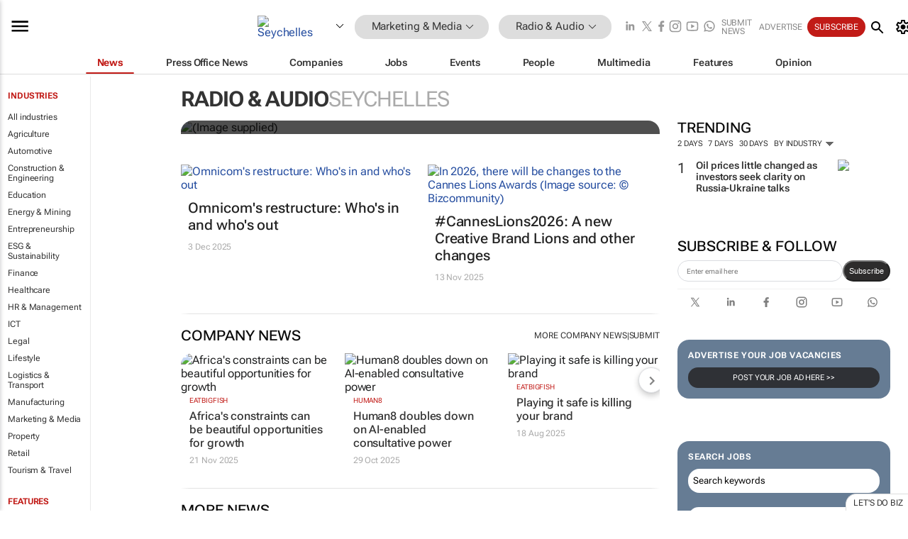

--- FILE ---
content_type: text/html; charset=utf-8
request_url: https://www.bizcommunity.com/189/59.html
body_size: 32340
content:
<!doctype html>
<html lang="en">
<head>
<script>var gaBP='';gaBP=(typeof bizPlatform!=='undefined')?bizPlatform():'';</script><script async src="https://www.googletagmanager.com/gtag/js?id=G-4M01RQ45QJ"></script><script>window.dataLayer = window.dataLayer || [];function gtag(){dataLayer.push(arguments);}gtag('js', new Date());gtag('config','G-4M01RQ45QJ',{'dimension1':'11','dimension2':'59','dimension3':'189','dimension4':'0','dimension5':'0','dimension6':'0','dimension7':'1','dimension8':gaBP});</script>
<!--AD: /23319312375/Marketing/Radio-->
<title>Radio & Audio in Seychelles | Bizcommunity</title>
<link rel="canonical" href="https://www.bizcommunity.com/189/59.html">
<link rel="alternate" type="application/rss+xml" title="Seychelles - Radio &amp; Audio RSS Feed" href="https://www.bizcommunity.com/rss/189/59.html">
<meta name="title" content="Radio & Audio in Seychelles | Bizcommunity">
<meta name="description"  content="Daily Radio & Audio news, opinions, research, events, jobs and companies.">
<meta name=keywords content="">
<meta http-equiv="Content-Language" content="en-us">
<meta http-equiv="content-type" content="text/html; charset=UTF-8">
<meta name="subject" content="Industry news">
<meta name="url"  content="https://www.bizcommunity.com/189/59.html">
<meta name="robots" content="index,follow">
<meta name="viewport" content="width=device-width, initial-scale=1">
<meta name="theme-color" content="#ffffff">
<meta property="og:title" content="Radio & Audio in Seychelles | Bizcommunity">
<meta property="og:type" content="Website">
<meta property="og:description" content="Daily Radio & Audio news, opinions, research, events, jobs and companies." >
<meta property="og:site_name" content="Bizcommunity">
<meta property="og:url" content="https://www.bizcommunity.com/189/59.html">
<meta name="image" property="og:image" content="https://biz-file.com/f/2103/sm-main.png">
<meta property="og:image:secure_url" content="https://biz-file.com/f/2103/sm-main.png">
<meta property="og:image:alt" content="Daily Radio & Audio news, opinions, research, events, jobs and companies.">
<meta property="twitter:card" content="https://biz-file.com/f/2103/sm-main.png">
<meta name="twitter:card" content="summary_large_image"> 
<meta name="twitter:title" content="Radio & Audio in Seychelles | Bizcommunity"> 
<meta name="twitter:url" content="https://www.bizcommunity.com/189/59.html"> 
<meta name="twitter:description" content="Daily Radio & Audio news, opinions, research, events, jobs and companies."> 
<meta name="twitter:image" content="https://biz-file.com/f/2103/sm-main.png"> 
<meta name="twitter:site" content="@Bizcommunity"> 
<meta name="twitter:creator" content=" @Bizcommunity"> 
<meta property="fb:app_id" content="144806878919221"> 
<link rel="preconnect" href="https://biz-file.com">
<link rel="preconnect" href="https://cdn.jsdelivr.net">
<link href="/res/css/public-desktop.css?s116e" rel=stylesheet>
<link href="/res/css/test-site-live.css?s23" rel=stylesheet><link rel="icon" href="/favicon.ico" sizes="any"><link rel="icon" href="/res/img/favicon/favicon.svg" type="image/svg+xml"><link rel="apple-touch-icon" sizes="180x180" href="/res/img/favicon/apple-touch-icon.png"><link rel="icon" type="image/png" sizes="32x32" href="/res/img/favicon/favicon-32x32.png"><link rel="icon" type="image/png" sizes="16x16" href="/res/img/favicon/favicon-16x16.png"><link rel="manifest" href="/manifest.json"><link rel="apple-touch-icon" href="/res/img/biz-balls-apple-touch.png"><link rel="apple-touch-startup-image" href="/res/img/ios-startup.png"><style>.site-header-placeholder {background: transparent !important;} 
.body-container {margin-top:0px !important;} 
.btn-search--toggle{display:none;}
.CB_i{height: initial}
.RM_box--trending {.RM_small-square-link {display: none}}
.elevated-container--narrow-padding > div{position:static !important}

.front-page-jobs-container content-group { 
margin-top:10px !important;
}

.front-page-latest-jobs {
margin-top:10px !important;
}
	@media screen and (max-width: 768px) {
				.body-new-design--header-only.body-myaccount-page .site-header-placeholder {
					height: 94px;
				}
			}
.kMyAccountTable tr th {color: #fff !important;}
.CTS_title a {font-size: 27px;}
.kLargeTable td {padding: 4px;border: 1px solid #ccc;}</style>
<style>
@font-face {font-family:'Roboto Flex';font-style:normal;font-weight:100 1000;font-stretch:100%;font-display:swap;src:url(/res/font/roboto-flex-v9-wght-xtra.woff2) format('woff2');}
@supports (-webkit-hyphens:none){@font-face {font-family:'Roboto Flex';font-style:normal;font-weight:100 1000;font-stretch:100%;font-display:swap;src:url(/res/font/roboto-flex-v9-wght-xtra-safari.woff2) format('woff2');}}
</style>
<script>
var RNS = RNS || (Math.floor(Math.random() * 0x7FFFFFFF)+1).toString();
var _locationId=189;
var _categoryId=59;
var _contentType=0;
var _contentId=0;
var _pageName='Community';
var jsPageType=1;
var adPosition = '';
</script>
<script src="/res/js/head.js?m48k"></script>
<script nomodule src="/res/js/head.es5.js?m48k"></script>
<script async="async" src="https://securepubads.g.doubleclick.net/tag/js/gpt.js"></script>
<script>window.googletag = window.googletag || {};window.googletag.cmd = window.googletag.cmd || [];var googletag = window.googletag;var googletagads = googletagads || [];googletag.cmd.push(function() {googletag.pubads().enableSingleRequest();googletag.pubads().disableInitialLoad();googletag.pubads().addEventListener('slotRenderEnded', function(event) {updateDFPAdSlot(event.slot.getSlotElementId(), event.isEmpty);});googletag.enableServices();});</script>
<script  type="application/ld+json">
{
  "@context": "https://schema.org/",
  "@type": "WebSite",
  "name": "Bizcommunity.com",
  "url": "https://www.bizcommunity.com/",
  "potentialAction": {
    "@type": "SearchAction",
    "target":{
         "@type": "EntryPoint",
          "urlTemplate": "https://www.bizcommunity.com/Search.aspx?search_term_string={search_term_string}"
     },
    "query-input": "required name=search_term_string"
  }
}
</script>
</head>
<body class=" body-is-public-page body-has-industry-col body-page-type-1 body-browse-page body-new-design--header-only body-menu-home body-new-header-july" data-next-click-message="radio & audio" data-x="addScrollClasses:{'scrollDownClass':'body--scroll-down','scrollUpClass':'body--scroll-up'}">
<div class="site-header"><div class="SH-option"><div class="d-flex" style="align-items: center;justify-content: space-between"><div id="desktop-menuToggle-mainMenu" class="SHO-hamburger"><div class="hamburger  j-hamburger" id="j-hamburger" data-x="axH:{'fireOnlyOnce':true}" data-target="j-sideMenu" data-href="/Request/RenderSideMenuContent.aspx?0&si=j-sideMenu"  ><span class="icon"></span></div><div id="j-sideMenu" class="side-menu-content"><div class="d-flex justify-content-center align-items-center" style="height: 80vh;width: 100%;justify-content: center"><img src="/res/img/m-loading.gif" alt=""></div><div class="SMC-overlay" onclick="$('#j-sideMenu').toggleClass('side-menu-content--open');$('.j-hamburger').removeClass('is-active');"></div></div></div><div class="logo"><a href="/"><img class="logo-img" src="https://biz-file.com/res/img/logo.png" alt=""></a></div><a class="j-country-hover country-hover country-hover country-hover" data-x="pRID:{'on':'hover','delay':200,'transition':'none','position':'below','stretchToFitLinksWidth':false,'removeDelayIfPopupVisible':true}" data-target="jLR-Country-Popup-logo"
data-url="/Request/selectcountrypopup.aspx?l=189&amp;c=59" href="/SelectCountry.aspx?l=189&amp;c=59" data-option="show-images"><span class="kvertical-align"><img class="flag" src="https://biz-file.com/res/img/flag/21/189.gif" width="21" height="14" alt="Seychelles"></span><span class="pagedropdown-icon-wrapper"><span class="mui-icon_expand-more-black"></span></span></a><div class="bread-crumb"><!---ksjlkds33--><a class="BC-i SM-i SM-i--industries-dropdown" data-x="pRID:{'on':'hoverOnly','delay':200,'transition':'none','position':'below','stretchToFitLinksWidth':false,'removeDelayIfPopupVisible':true}" data-target="j-ind-popup-ksjlkds33" data-url="/Request/SelectIndustryPopupDouble.aspx?ct=0&c=59&pcth=BCI-popup&bfn=" href="/Articles/189/11.html"><span class="BCI-text"> Marketing & Media </span><span class="mui-icon_expand-more-black"></span></a><div id="j-ind-popup-ksjlkds33" class="BCI-popup j-escape-hide breadcrum-header" style="display:none"></div><span class="BC-nav mui-icon_arrow-forward-100"></span><a class="BC-i BC-i--section SM-i SM-i--industries-dropdown" data-x="pRID:{'on':'hoverOnly','delay':200,'transition':'none','position':'below','stretchToFitLinksWidth':false,'removeDelayIfPopupVisible':true}" data-target="j-cat-popup-ksjlkds33" href="/Articles/189/59.html" data-url="/Request/SelectCategory.aspx?l=189&c=59&hfba=0"><span class="BCI-text">Radio & Audio </span><span class="mui-icon_expand-more-black"></span></a><div id="j-cat-popup-ksjlkds33" class="BCI-popup j-escape-hide breadcrum-header" style="display:none"></div></div><div class="search-section SHOR-search"><div id="j-search-box-6f1061eb4a92459da1f7377577097cd5" class="search-form search-form--cntrl right-search-search-control search-form--collapsed"><form class="d-flex align-items-center" method="post" action="/Search.aspx?l=189&c=1&s="  onfocusin="$('body').addClass('search-active');" onfocusout="$('body').removeClass('search-active');"><input id="j-search-input-right-search" placeholder="Search" name="s" class="search-input" type="text" oninput="document.querySelector('#j-btn-clear-text-right-search').style.display = this.value ? 'block' : 'none';" required /><div class="right-controls"><button id="j-btn-clear-text-right-search" class="btn-clear-text" aria-label="Clear search" type="button" onclick="document.getElementById('j-search-input-right-search').value = ''; this.style.display = 'none'; document.getElementById('j-search-input-right-search').focus();"><span class="clear-search-icon"></span></button><div class="btn-advanced-options" title="Advanced options" aria-label="Advanced options" data-x="pRID:{ 'on': 'hover','position': 'belowleft','transition': 'none'}" data-target="jSearch-PopUp-right-search"><span id="advanced-options-text-right-search" class="advanced-options-text"></span><span class="advanced-options-icon"></span></div></div><button class="btn-search" aria-label="Search" role="button"><span class="search-icon"></span></button><button id="j-btn-search-toggle-6f1061eb4a92459da1f7377577097cd5" class="btn-search btn-search--toggle" aria-label="toogle" role="button"><span class="search-icon"></span></button><input id="j-ctype-right-search" hidden type="text" name="ctype"></form><div id="j-search-overlay-6f1061eb4a92459da1f7377577097cd5" class="search-overlay"></div></div><div id="jSearch-PopUp-right-search" style="display:none;"><div class="pop1-arrow"></div><div class="pop1"><ul class="pop1-ul"><li txt="All" rel="/Request/SuggestAll.aspx"><a href="#" class="PUI-text" onclick="$('#j-ctype-right-search').val(0);$('#advanced-options-text-right-search').text('');">All</a></li><li txt="Articles" rel="/Request/SuggestArticles.aspx?l=189&c=59"><a  class="PUI-text" href="#" onclick="$('#j-ctype-right-search').val(1);$('#advanced-options-text-right-search').text('Articles');">Articles</a></li><li txt="Companies" rel="/Request/SuggestCompany.aspx"><a class="PUI-text" href="#" onclick="$('#j-ctype-right-search').val(12);$('#advanced-options-text-right-search').text('Companies');">Companies</a></li><li txt="Events" rel="/Request/SuggestEvents.aspx?l=189"><a class="PUI-text" href="#" onclick="$('#j-ctype-right-search').val(7);$('#advanced-options-text-right-search').text('Events');">Events</a></li><li txt="Galleries" rel="/Request/SuggestGalleries.aspx?l=189"><a  class="PUI-text" href="#" onclick="$('#j-ctype-right-search').val(8);$('#advanced-options-text-right-search').text('Galleries');">Galleries</a></li><li txt="Jobs" rel="/Request/SuggestJobs.aspx"><a  class="PUI-text" href="#" onclick="$('#j-ctype-right-search').val(10);$('#advanced-options-text-right-search').text('Jobs');">Jobs</a></li><li txt="People" rel="/Request/SuggestPeople.aspx"><a  class="PUI-text" href="#" onclick="$('#j-ctype-right-search').val(3);$('#advanced-options-text-right-search').text('People');">People</a></li></ul></div></div><script>onReady(function () {if (!true){return}let searchContainer = document.getElementById('j-search-box-6f1061eb4a92459da1f7377577097cd5');let toggleButton = document.getElementById('j-btn-search-toggle-6f1061eb4a92459da1f7377577097cd5');let overlay = document.getElementById('j-search-overlay-6f1061eb4a92459da1f7377577097cd5');
let body = document.body;
// When the toggle is clicked
// 1. Toggle the class on the search container to inclde the collapsed open class
// 2. Add event listeners for scroll and click outside to remove the open class
// 3. When the overlay is clicked, remove the open class
// 4. When clicked outside the search container, and scroll of scrollHeight  remove the open class
toggleButton.addEventListener('click', function (e) {
e.preventDefault();
searchContainer.classList.toggle('search-form--collapsed-open');
overlay.classList.toggle('search-overlay--open');
body.classList.toggle('right-search-search-control-active');
let scrolled = false;
let scrollHeight = 300;
// Function to handle clicks outside the .search element
function handleClickOutside(event) {
if (!searchContainer.contains(event.target)) {
RemoveClassRemoveListeners();
}
}
// Function to handle scroll beyond 300px
function handleScroll() {
if (window.scrollY > scrollHeight && !scrolled) {
scrolled = true;
RemoveClassRemoveListeners();
}
}
// Function to toggle the class and remove both event listeners
function RemoveClassRemoveListeners() {
searchContainer.classList.remove('search-form--collapsed-open');
overlay.classList.remove('search-overlay--open');
body.classList.remove('right-search-search-control-active');
// Remove event listeners
window.removeEventListener('scroll', handleScroll);
document.removeEventListener('click', handleClickOutside);
}
// Attach event listeners for scroll and click outside
window.addEventListener('scroll', handleScroll);
document.addEventListener('click', handleClickOutside);
});
overlay.addEventListener('click', function () {
searchContainer.classList.remove('search-form--collapsed-open');
overlay.classList.remove('search-overlay--open');
body.classList.remove('right-search-search-control-active');});});</script></div></div><div class="SHO-right d-flex items-center"><div class="social-media-links d-flex">
<a class="icon-link icon-link--linkedin" href="https://za.linkedin.com/company/bizcommunity" target="_blank" rel="noopener,nofollow,noindex" title="Bizcommunity linkedIn">
<span class="sb-linkedin-testsite"></span></a>
<a class="icon-link icon-link--x" href="https://www.bizcommunity.com/advertise/contactus" target="_blank" rel="noopener,nofollow,noindex" title="Bizcommunity x/twitter">
<span class="sb-x-testsite"></span></a>
<a class="icon-link icon-link--facebook" href="https://www.facebook.com/Bizcommunity" target="_blank" rel="noopener,nofollow,noindex" title="Bizcommunity facebook">
<span class="sb-facebook-testsite mr-n-4px ml-n-4px"></span></a>
<a class="icon-link icon-link--instagram" href="https://www.instagram.com/bizcommunity/" target="_blank" rel="noopener,nofollow,noindex" title="Bizcommunity instagram">
<span class="sb-instagram-testsite"></span></a>
<a class="icon-link icon-link--youtube" href="https://www.youtube.com/@bizcommunity" target="_blank" rel="noopener,nofollow,noindex" title="Bizcommunity youtube">
<span class="sb-youtube-testsite"></span></a>
<a class="icon-link icon-link--whatsapp" href="https://www.whatsapp.com/channel/0029Vacw0EY4SpkIG5yGPh2h" target="_blank" rel="noopener,nofollow,noindex" title="Bizcommunity whatsapp">
<span class="sb-whatsapp-testsite"></span></a>
</div>
<a class="SHOR-icon-link"
data-x="pRID:{'on':'hover', 'delay': 200, 'transition': 'none', 'tailClass': 'pop1-arrow', 'position': 'below','resizeWhenContentChanges':true, 'stretchToFitLinksWidth': false, 'removeDelayIfPopupVisible': true,'preventDefaultLink':true}"
data-target="jHL-socialMediaPages"
data-url="/Request/SelectSocialMediaSitesPopup.aspx" href="https://www.bizcommunity.com/advertise/contactus"><span class="CHSRIL-icon m-icon m-icon_share "></span></a><div class="SHOR-links d-flex items-center justify-center cdhdi"><a class="SHORL-i SHORL-i--extra-link" data-target="jSubmitBox-3" data-url="/Request/SelectSubmitPopup.aspx?ru=%2f189%2f59.html" href="/SubmitNews.aspx?l=189&c=59">Submit news</a><a class="SHORL-i SHORL-i--extra-link"
href="https://www.bizcommunity.com/advertise?utm_source=bizcommunity&utm_medium=site&utm_campaign=topstrip">Advertise</a><a class="SHORL-i SHORL-i--cta" href="/Signup.aspx?l=196&c=1&ss=siteHeader">Subscribe</a><a class="SHORL-i SHORL-i--my-account  j-myaccount-hover d-flex" data-url="/Request/SelectMyAccountPopup.aspx?ru=%2f189%2f59.html" href="/MyAccount/Home.aspx" data-target="jMyAccountBox" href="/MyAccount/Home.aspx" aria-label="MyAccount"><span class="sm-myaccount-text">My Account</span><span class="icon mui-icon_cog j-myaccount-icon"></span></a></div><div class="SHO-controls--mobile"><ul class="sm-ul"><li class="search-toggle" onclick="$('.search-form').toggleClass('search-form--open-for-mobile');$('.SH-mobile-strip').toggleClass('d-none');$('.site-header').toggleClass('site-header--has-mobile-search');"></li><li class="ts-m-tool"><a class="sm-a sm-a--small-margin j-myaccount-hover" data-url="/Request/SelectMyAccountPopup.aspx?ru=%2f189%2f59.html" href="/MyAccount/Home.aspx" data-target="jMyAccountBox" href="/MyAccount/Home.aspx" aria-label="MyAccount"><span class="sm-myaccount-text"></span><span id="" class="icon mui-icon_cog j-myaccount-icon"></span></a></li></ul></div></div></div><div class="SH-top-strip"><div class="SHTS-menus d-flex"><div class="SHTS-middle d-flex"><div class="SHTSM-menu"><div class="site-menu d-flex"><div class="SM-items d-flex"><a class="SM-i SM-i--dropdown SM-i--current SM-i-News "
href="/189/59.html"  data-target="j-mi-News"><span class="SM-i-text d-flex items-center justify-between">News</span></a><a class="SM-i SM-i--dropdown SM-i-PressOffice "
href="/CompanyNews/189/59.html"  data-target="j-mi-PressOffice"><span class="SM-i-text d-flex items-center justify-between">Press Office News</span></a><a class="SM-i SM-i--dropdown SM-i-Companies "
href="/Companies/189/59.html"  data-target="j-mi-Companies"><span class="SM-i-text d-flex items-center justify-between">Companies</span></a><a class="SM-i SM-i--dropdown SM-i-Jobs "
href="/JobIndustries.aspx?l=189&c=1"  data-target="j-mi-Jobs"><span class="SM-i-text d-flex items-center justify-between">Jobs</span></a><a class="SM-i SM-i--dropdown SM-i-Events "
href="/Events/189/59.html"  data-target="j-mi-Events"><span class="SM-i-text d-flex items-center justify-between">Events</span></a><a class="SM-i SM-i--dropdown SM-i-People "
href="/People/196/59.html"  data-target="j-mi-People"><span class="SM-i-text d-flex items-center justify-between">People</span></a><a class="SM-i SM-i--dropdown SM-i-Multimedia "
href="/Multimedia/189/59.html"  data-target="j-mi-Multimedia"><span class="SM-i-text d-flex items-center justify-between">Multimedia</span></a><a class="SM-i SM-i--dropdown SM-i-SpecialSections "
href="https://www.bizcommunity.com/advertise/sponsorship-content"  data-target="j-mi-SpecialSections"><span class="SM-i-text d-flex items-center justify-between">Features</span></a><a class="SM-i SM-i--dropdown SM-i-Contributors "
href="/ContributorArticles/189/59.html"  data-target="j-mi-Contributors"><span class="SM-i-text d-flex items-center justify-between">Opinion</span></a><div class="SM-items--block"><a class="SM-i"
href="https://www.bizcommunity.com/advertise?utm_source=bizcommunity&utm_medium=site&utm_campaign=topstrip"><span class="SM-i-text d-flex items-center justify-between">Advertise</span></a><a class="SM-i j-myaccount-hover" data-target="jSubmitBox-2" data-url="/Request/SelectSubmitPopup.aspx?ru=%2f189%2f59.html" href="/SubmitNews.aspx?l=189&c=59"><span class="SM-i-text d-flex items-center justify-between">Submit news</span></a><div class="myaccount-popup shadow-2" id="jSubmitBox-2" style="display:none;width:fit-content;" data-track="top strip my account pop up"></div></div></div><div id="j-mi-News" class="mm-popup" style="display:none;"><div class="pop1 clear-before-after"><ul class="pop1-col pop1-ul"><li><a class="PUI-text" href="/189/59.html">News</a></li><li><a class="PUI-text" href="/CompanyNews/189/59.html">Company news</a></li><li><a class="PUI-text" href="/InBriefs/189/59.html">In briefs</a></li><li><a class="PUI-text" href="/PeopleNews/189/59.html">New appointments</a></li><li><a class="PUI-text" href="/Accounts/189/1.html">New business</a></li><li><a class="PUI-text" href="/NewsletterList.aspx">Newsletters</a></li><li><a class="PUI-text" href="/MostReadArticles/189/59.html">Most read articles</a></li><li><a class="PUI-text" href="/MySavedContent.aspx?id=0&ct=1">Saved content</a></li></ul><div class="pop1-col pop1-right"><a class="kSubmitButton kRound" href="/SubmitNews.aspx?l=189&c=59" title="Submit news" rel="noindex">Submit news</a></div></div></div><div id="j-mi-PressOffice" class="mm-popup" style="display:none;"><div class="pop1 clear-before-after"><ul class="pop1-col pop1-ul"><li><a class="PUI-text" href="/CompanyNews/189/59.html">Press Office news</a></li><li><a class="PUI-text" href="/PressOffices/189/59.html">Press Offices</a></li><li><a class="PUI-text" href="/advertise/bizoffice?utm_source=bizcommunity&utm_medium=site&utm_campaign=link-topMenu">Press Office info</a></li><li><a class="PUI-text" href="/MyAccount/Companies.aspx">My Press Office</a></li></ul><div class="pop1-col pop1-right"><a class="kSubmitButton kRound" href="/SubmitNews.aspx?l=189&c=59" title="Publish your news on Biz" rel="noindex">Publish your news on Biz</a></div></div></div><div id="j-mi-Companies" class="mm-popup" style="display:none;"><div class="pop1 clear-before-after"><ul class="pop1-col pop1-ul"><li><a class="PUI-text" href="/Companies/189/59.html">Companies</a></li><li><a class="PUI-text" href="/CompanyNews/189/59.html">Company news</a></li><li><a class="PUI-text" href="/PressOfficeList.aspx">Press Office Newsrooms</a></li><li><a class="PUI-text" href="/MyAccount/Companies.aspx">My company</a></li><li><a class="PUI-text" href="/MySavedCompanies.aspx">My saved companies</a></li></ul><div class="pop1-col pop1-right"><a class="kSubmitButton kRound" href="/ListCompany.aspx?l=189&c=59" title="Get a Biz listing" rel="noindex">Get a Biz listing</a><a class="kSubmitButton kRound" href="/SubmitNews.aspx?l=189&c=59" title="Publish your news on Biz" rel="noindex">Publish your news on Biz</a></div></div></div><div id="j-mi-Jobs" class="mm-popup" style="display:none;"><div class="pop1 clear-before-after"><ul class="pop1-col pop1-ul"><li><a class="PUI-text" href="/JobIndustries.aspx?l=189&c=1">Jobs offered</a></li><li><a class="PUI-text" href="/JobsWanted.aspx?l=189&c=11&ct=11">Jobs wanted</a></li><li><a class="PUI-text" href="/MySavedJobs.aspx">My saved jobs</a></li><li><a class="PUI-text" href="/MyAccount/CVView.aspx">My CV</a></li><li><a class="PUI-text" href="/Recruiters/189/11.html">Recruiters</a></li><li><a class="PUI-text" href="/CompaniesRecruiting/189/11.html">Companies recruiting</a></li><li><a class="PUI-text" href="/PostJobOffered.aspx?">Post your job ad</a></li><li><a class="PUI-text" href="/MyAccount/Jobs.aspx">Recruitment login</a></li></ul><div class="pop1-col pop1-right"><a class="kSubmitButton kRound" href="/PostJob.aspx" title="Post a job" rel="noindex">Post a job</a></div></div></div><div id="j-mi-Events" class="mm-popup" style="display:none;"><div class="pop1 clear-before-after"><ul class="pop1-col pop1-ul"><li><a class="PUI-text" href="/Events/189/59/cst-3.html">Industry events</a></li><li><a class="PUI-text" href="/Events/189/59/cst-4.html">Workshops</a></li><li><a class="PUI-text" href="/Events/189/59/cst-106.html">Other</a></li><li><a class="PUI-text" href="/Calendar/189/1.html">Calendar</a></li></ul><div class="pop1-col pop1-right"><a class="kSubmitButton kRound" href="/SubmitEvent.aspx" title="Submit event" rel="noindex">Submit event</a></div></div></div><div id="j-mi-People" class="mm-popup" style="display:none;"><div class="pop1 clear-before-after"><ul class="pop1-col pop1-ul"><li><a class="PUI-text" href="/People/196/59.html">Find people</a></li><li><a class="PUI-text" href="/EditProfile.aspx">Edit my profile</a></li></ul><div class="pop1-col pop1-right"></div></div></div><div id="j-mi-Multimedia" class="mm-popup" style="display:none;"><div class="pop1 clear-before-after"><ul class="pop1-col pop1-ul"><li><a class="PUI-text" href="/Videos/189/59.html">Videos</a></li><li><a class="PUI-text" href="/Audios/189/59.html">Audios</a></li><li><a class="PUI-text" href="/Galleries/189/59.html">Galleries</a></li><li><a class="PUI-text" href="/Multimedia/189/589.html">BizTakeouts</a></li></ul><div class="pop1-col pop1-right"><a class="kSubmitButton kRound" href="/MyAccount/SubmitMultimediaAd.aspx" title="Submit your media" rel="noindex">Submit your media</a></div></div></div><!-- These sub menus are loaded at run time, Check the method that creates the cRenderMenuItem menu list --><div id="j-mi-SpecialSections" class="mm-popup" style="display:none;"><div class="pop1 clear-before-after"><ul class="pop1-col pop1-ul"><li><a class="PUI-text" href="/LoeriesCreativeWeek">Loeries Creative Week</a></li><li><a class="PUI-text" href="/Pendoring">Pendoring</a></li><li><a class="PUI-text" href="/EffieAwards">Effie Awards</a></li><li><a class="PUI-text" href="/BizTrends">BizTrends</a></li><li><a class="PUI-text" href="/BizTrendsTV">BizTrendsTV</a></li><li><a class="PUI-text" href="/NedbankIMC">IMC Conference</a></li><li><a class="PUI-text" href="/OrchidsandOnions">Orchids and Onions</a></li><li><a class="PUI-text" href="/TheLeadCreative">The Lead Creative</a></li><li><a class="PUI-text" href="/SpecialSections.aspx">More Sections</a></li></ul><div class="pop1-col pop1-right"><a class="kSubmitButton kRound" href="https://www.bizcommunity.com/advertise/sponsorship-content" title="Features calendar" rel="noindex">Features calendar</a></div></div></div><div id="j-mi-Contributors" class="mm-popup" style="display:none;"><div class="pop1 clear-before-after"><ul class="pop1-col pop1-ul"><li><a class="PUI-text" href="/ContributorArticles/189/59.html">Articles</a></li></ul><div class="pop1-col pop1-right"><a class="kSubmitButton kRound" href="/SubmitNews.aspx?l=189&c=59" title="Contribute" rel="noindex">Contribute</a></div></div></div></div><div id="j-industryDropDown-site-menu" class="industryDropDown" style="display:none;min-width: 200px"></div></div></div></div></div><div class="SHTS-search-section SH-toggle-search-section"><div class="SHSS-search-box"><div id="j-search-box-33b1d9678fe047e8856671a694f5fbbe" class="search-form search-form--cntrl header-search-search-control "><form class="d-flex align-items-center" method="post" action="/Search.aspx?l=189&c=1&s="  onfocusin="$('body').addClass('search-active');" onfocusout="$('body').removeClass('search-active');"><input id="j-search-input-header-search" placeholder="Search" name="s" class="search-input" type="text" oninput="document.querySelector('#j-btn-clear-text-header-search').style.display = this.value ? 'block' : 'none';" required /><div class="right-controls"><button id="j-btn-clear-text-header-search" class="btn-clear-text" aria-label="Clear search" type="button" onclick="document.getElementById('j-search-input-header-search').value = ''; this.style.display = 'none'; document.getElementById('j-search-input-header-search').focus();"><span class="clear-search-icon"></span></button><div class="btn-advanced-options" title="Advanced options" aria-label="Advanced options" data-x="pRID:{ 'on': 'hover','position': 'belowleft','transition': 'none'}" data-target="jSearch-PopUp-header-search"><span id="advanced-options-text-header-search" class="advanced-options-text"></span><span class="advanced-options-icon"></span></div></div><button class="btn-search" aria-label="Search" role="button"><span class="search-icon"></span></button><button id="j-btn-search-toggle-33b1d9678fe047e8856671a694f5fbbe" class="btn-search btn-search--toggle" aria-label="toogle" role="button"><span class="search-icon"></span></button><input id="j-ctype-header-search" hidden type="text" name="ctype"></form><div id="j-search-overlay-33b1d9678fe047e8856671a694f5fbbe" class="search-overlay"></div></div><div id="jSearch-PopUp-header-search" style="display:none;"><div class="pop1-arrow"></div><div class="pop1"><ul class="pop1-ul"><li txt="All" rel="/Request/SuggestAll.aspx"><a href="#" class="PUI-text" onclick="$('#j-ctype-header-search').val(0);$('#advanced-options-text-header-search').text('');">All</a></li><li txt="Articles" rel="/Request/SuggestArticles.aspx?l=189&c=59"><a  class="PUI-text" href="#" onclick="$('#j-ctype-header-search').val(1);$('#advanced-options-text-header-search').text('Articles');">Articles</a></li><li txt="Companies" rel="/Request/SuggestCompany.aspx"><a class="PUI-text" href="#" onclick="$('#j-ctype-header-search').val(12);$('#advanced-options-text-header-search').text('Companies');">Companies</a></li><li txt="Events" rel="/Request/SuggestEvents.aspx?l=189"><a class="PUI-text" href="#" onclick="$('#j-ctype-header-search').val(7);$('#advanced-options-text-header-search').text('Events');">Events</a></li><li txt="Galleries" rel="/Request/SuggestGalleries.aspx?l=189"><a  class="PUI-text" href="#" onclick="$('#j-ctype-header-search').val(8);$('#advanced-options-text-header-search').text('Galleries');">Galleries</a></li><li txt="Jobs" rel="/Request/SuggestJobs.aspx"><a  class="PUI-text" href="#" onclick="$('#j-ctype-header-search').val(10);$('#advanced-options-text-header-search').text('Jobs');">Jobs</a></li><li txt="People" rel="/Request/SuggestPeople.aspx"><a  class="PUI-text" href="#" onclick="$('#j-ctype-header-search').val(3);$('#advanced-options-text-header-search').text('People');">People</a></li></ul></div></div><script>onReady(function () {if (!false){return}let searchContainer = document.getElementById('j-search-box-33b1d9678fe047e8856671a694f5fbbe');let toggleButton = document.getElementById('j-btn-search-toggle-33b1d9678fe047e8856671a694f5fbbe');let overlay = document.getElementById('j-search-overlay-33b1d9678fe047e8856671a694f5fbbe');
let body = document.body;
// When the toggle is clicked
// 1. Toggle the class on the search container to inclde the collapsed open class
// 2. Add event listeners for scroll and click outside to remove the open class
// 3. When the overlay is clicked, remove the open class
// 4. When clicked outside the search container, and scroll of scrollHeight  remove the open class
toggleButton.addEventListener('click', function (e) {
e.preventDefault();
searchContainer.classList.toggle('search-form--collapsed-open');
overlay.classList.toggle('search-overlay--open');
body.classList.toggle('header-search-search-control-active');
let scrolled = false;
let scrollHeight = 300;
// Function to handle clicks outside the .search element
function handleClickOutside(event) {
if (!searchContainer.contains(event.target)) {
RemoveClassRemoveListeners();
}
}
// Function to handle scroll beyond 300px
function handleScroll() {
if (window.scrollY > scrollHeight && !scrolled) {
scrolled = true;
RemoveClassRemoveListeners();
}
}
// Function to toggle the class and remove both event listeners
function RemoveClassRemoveListeners() {
searchContainer.classList.remove('search-form--collapsed-open');
overlay.classList.remove('search-overlay--open');
body.classList.remove('header-search-search-control-active');
// Remove event listeners
window.removeEventListener('scroll', handleScroll);
document.removeEventListener('click', handleClickOutside);
}
// Attach event listeners for scroll and click outside
window.addEventListener('scroll', handleScroll);
document.addEventListener('click', handleClickOutside);
});
overlay.addEventListener('click', function () {
searchContainer.classList.remove('search-form--collapsed-open');
overlay.classList.remove('search-overlay--open');
body.classList.remove('header-search-search-control-active');});});</script></div></div><div class="SH-mobile-strip d-mobile-only"><div id="j-mobile-subheader-wrapper" class="mobile-subheader-wrapper"><nav class="mobile-subheader"><ul id="j-menu-horizontal-scroll" class="menu-horizontal-scroll"><li><a href="/Allindustries">Home</a></li><li><a href="/189/11.html">Marketing & Media</a></li><li class="" ><a href="/Agriculture">Agriculture</a></li><li class="" ><a href="/Automotive">Automotive</a></li><li class="" ><a href="/Construction">Construction &amp; Engineering</a></li><li class="" ><a href="/Education">Education</a></li><li class="" ><a href="/Energy">Energy &amp; Mining</a></li><li class="" ><a href="/Entrepreneurship">Entrepreneurship</a></li><li class="" ><a href="/ESG-Sustainability">ESG &amp; Sustainability</a></li><li class="" ><a href="/Finance">Finance</a></li><li class="" ><a href="/Healthcare">Healthcare</a></li><li class="" ><a href="/HR">HR &amp; Management</a></li><li class="" ><a href="/IT">ICT</a></li><li class="" ><a href="/Legal">Legal</a></li><li class="" ><a href="/Lifestyle">Lifestyle</a></li><li class="" ><a href="/Logistics">Logistics &amp; Transport</a></li><li class="" ><a href="/Manufacturing">Manufacturing</a></li><li class="" ><a href="/Property">Property</a></li><li class="" ><a href="/Retail">Retail</a></li><li class="" ><a href="/Tourism">Tourism &amp; Travel</a></li><li ><a href="/Articles//1/11/g-1.html">International</a></li><li><a style="text-transform:uppercase" href="/SubmitNews.aspx">Submit news</a></li></ul></nav></div></div></div></div>
<div id="j-site-header-placeholder" class="site-header-placeholder"></div>
<div id="jLR-Country-Popup-logo" style="display:none; min-width: 200px;"></div>
<div id="jLR-Country-Popup" style="display:none; min-width: 200px;"></div>
<div class="myaccount-popup shadow-2" id="jMyAccountBox" style="display:none;width:fit-content;width:150px" data-track="top strip my account pop up"></div>
<!-- Hidden div element -->
<div id="jHL-socialMediaPages" style="display:none"></div>
<div class="sidebar"><div class="SB_box SB_box--menu" ><h2 class="SB_heading SB_heading__industries" style="margin-top:0px;">Industries</h2><div class="SB_content SB_content__industries" data-x="pRID:{'childHover':true,'on':'hover','delay':0,'transition':'none','resizeWhenContentChanges':true,'position':'right','topOffset':-45,'showLoading':true,'overlayId':'j-pop-overlay'}"data-target="j-SB_popright" data-url="/Request/IndustryCategoryMenuContents.aspx?hsp=1&tp=leftIndPop&dir="><a class="SB_i "  href="/AllIndustries?utm_source=bizcommunity&utm_medium=site&utm_campaign=link-industry">All industries</a><a class="SB_i" data-show="j-leftIndPop-SB_PR_ind-358" href="/Agriculture">Agriculture</a><a class="SB_i" data-show="j-leftIndPop-SB_PR_ind-454" href="/Automotive">Automotive</a><a class="SB_i" data-show="j-leftIndPop-SB_PR_ind-360" href="/Construction">Construction &amp; Engineering</a><a class="SB_i" data-show="j-leftIndPop-SB_PR_ind-371" href="/Education">Education</a><a class="SB_i" data-show="j-leftIndPop-SB_PR_ind-355" href="/Energy">Energy &amp; Mining</a><a class="SB_i" data-show="j-leftIndPop-SB_PR_ind-836" href="/Entrepreneurship">Entrepreneurship</a><a class="SB_i" data-show="j-leftIndPop-SB_PR_ind-356" href="/ESG-Sustainability">ESG &amp; Sustainability</a><a class="SB_i" data-show="j-leftIndPop-SB_PR_ind-357" href="/Finance">Finance</a><a class="SB_i" data-show="j-leftIndPop-SB_PR_ind-148" href="/Healthcare">Healthcare</a><a class="SB_i" data-show="j-leftIndPop-SB_PR_ind-362" href="/HR">HR &amp; Management</a><a class="SB_i" data-show="j-leftIndPop-SB_PR_ind-379" href="/IT">ICT</a><a class="SB_i" data-show="j-leftIndPop-SB_PR_ind-364" href="/Legal">Legal</a><a class="SB_i" data-show="j-leftIndPop-SB_PR_ind-427" href="/Lifestyle">Lifestyle</a><a class="SB_i" data-show="j-leftIndPop-SB_PR_ind-389" href="/Logistics">Logistics &amp; Transport</a><a class="SB_i" data-show="j-leftIndPop-SB_PR_ind-365" href="/Manufacturing">Manufacturing</a><a class="SB_i" data-show="j-leftIndPop-SB_PR_ind-11" href="/MarketingMedia">Marketing &amp; Media</a><a class="SB_i" data-show="j-leftIndPop-SB_PR_ind-368" href="/Property">Property</a><a class="SB_i" data-show="j-leftIndPop-SB_PR_ind-160" href="/Retail">Retail</a><a class="SB_i" data-show="j-leftIndPop-SB_PR_ind-373" href="/Tourism">Tourism &amp; Travel</a></div><div id="j-SB_popright" class="SB_popright j-escape-hide" style="display:none"></div></div>
<div class="SB_box SB_box--menu"><h2 class="SB_heading">Features</h2><div class="SB_content"  ><a class="SB_i SB_i--features" href="/LoeriesCreativeWeek">Loeries Creative Week</a><a class="SB_i SB_i--features" href="/Pendoring">Pendoring</a><a class="SB_i SB_i--features" href="/EffieAwards">Effie Awards</a><a class="SB_i SB_i--features" href="/BizTrends">BizTrends</a><a class="SB_i SB_i--features" href="/BizTrendsTV">BizTrendsTV</a><a class="SB_i SB_i--features" href="/NedbankIMC">IMC Conference</a><a class="SB_i SB_i--features" href="/OrchidsandOnions">Orchids and Onions</a><a class="SB_i SB_i--features" href="/TheLeadCreative">The Lead Creative</a><a class="SB_small-square-link jxMore " href="/SpecialSections.aspx" data-href="/Request/SpecialSections.aspx?lstIc=SB_i&lstc=SB_content-items">More Sections..</a></div></div></div><div id="j-mobilebottomtoolbar" class="mbt d-mobile-only"><div id="j-mobilebottomtoolbar-industries" class="mbt-industries"><div class="mbt-menuitem mbt-menuitem_industries "><a href="/Agriculture">Agriculture</a></div><div class="mbt-menuitem mbt-menuitem_industries "><a href="/Automotive">Automotive</a></div><div class="mbt-menuitem mbt-menuitem_industries "><a href="/Construction">Construction &amp; Engineering</a></div><div class="mbt-menuitem mbt-menuitem_industries "><a href="/Education">Education</a></div><div class="mbt-menuitem mbt-menuitem_industries "><a href="/Energy">Energy &amp; Mining</a></div><div class="mbt-menuitem mbt-menuitem_industries "><a href="/Entrepreneurship">Entrepreneurship</a></div><div class="mbt-menuitem mbt-menuitem_industries "><a href="/ESG-Sustainability">ESG &amp; Sustainability</a></div><div class="mbt-menuitem mbt-menuitem_industries "><a href="/Finance">Finance</a></div><div class="mbt-menuitem mbt-menuitem_industries "><a href="/Healthcare">Healthcare</a></div><div class="mbt-menuitem mbt-menuitem_industries "><a href="/HR">HR &amp; Management</a></div><div class="mbt-menuitem mbt-menuitem_industries "><a href="/IT">ICT</a></div><div class="mbt-menuitem mbt-menuitem_industries "><a href="/Legal">Legal</a></div><div class="mbt-menuitem mbt-menuitem_industries "><a href="/Lifestyle">Lifestyle</a></div><div class="mbt-menuitem mbt-menuitem_industries "><a href="/Logistics">Logistics &amp; Transport</a></div><div class="mbt-menuitem mbt-menuitem_industries "><a href="/Manufacturing">Manufacturing</a></div><div class="mbt-menuitem mbt-menuitem_industries "><a href="/MarketingMedia">Marketing &amp; Media</a></div><div class="mbt-menuitem mbt-menuitem_industries "><a href="/Property">Property</a></div><div class="mbt-menuitem mbt-menuitem_industries "><a href="/Retail">Retail</a></div><div class="mbt-menuitem mbt-menuitem_industries "><a href="/Tourism">Tourism &amp; Travel</a></div></div><div class="mbt-scroll d-flex"><a href="/AllIndustries" class="MBTS-link"><div class="MBTSL-icon-container  MBTSL-icon-container--current "><span class="icon mui-icon_home"></span></div><p class="MBTSL-caption">News</p></a><a id="j-industriesmenu" href="#" class="MBTS-link "><div class="MBTSL-icon-container "><span class="icon mui-icon_app"></span></div><p class="MBTSL-caption">Industries</p></a><a href="/Companies/189/59.html" class="MBTS-link"><div class="MBTSL-icon-container "><span class="icon mui-icon_company"></span></div><p class="MBTSL-caption">Companies</p></a><a href="/JobIndustries.aspx?l=189&c=59" class="MBTS-link"><div class="MBTSL-icon-container "><span class="icon mui-icon_work"></span></div><p class="MBTSL-caption">Jobs</p></a><a href="/Events/189/59.html" class="MBTS-link"><div class="MBTSL-icon-container "><span class="icon mui-icon_calender"></span></div><p class="MBTSL-caption">Events</p></a><a href="/People/189/59.html" class="MBTS-link"><div class="MBTSL-icon-container "><span class="icon mui-icon_groups"></span></div><p class="MBTSL-caption">People</p></a><a href="/Videos/189/59.html" class="MBTS-link"><div class="MBTSL-icon-container "><span class="icon mui-icon_play"></span></div><p class="MBTSL-caption">Video</p></a><a href="/Audios/189/59.html" class="MBTS-link"><div class="MBTSL-icon-container "><span class="icon mui-icon_sound"></span></div><p class="MBTSL-caption">Audio</p></a><a href="/Galleries/189/59.html" class="MBTS-link"><div class="MBTSL-icon-container "><span class="icon mui-icon_gallaries"></span></div><p class="MBTSL-caption">Galleries</p></a><a href="/MyAccount/SubmitArticle.aspx" class="MBTS-link"><div class="MBTSL-icon-container "><span class="icon mui-icon_post-ad"></span></div><p class="MBTSL-caption">Submit content</p></a><a href="/MyAccount/Home.aspx" class="MBTS-link"><div class="MBTSL-icon-container  MBTSL-icon-container--current "><span class="icon mui-icon_person"></span></div><p class="MBTSL-caption">My Account</p></a><a href="https://www.bizcommunity.com/advertise" class="MBTS-link"><div class="MBTSL-icon-container "><span class="icon mui-icon_brand-awareness"></span></div><p class="MBTSL-caption">Advertise with us</p></a></div></div>

<div  class="body-container body-center " >

<!--AD leaderboard-top -->
<div id='div-gpt-ad-e97341b3-4505-468b-9356-c0d54b9a5cda-639028529772221087' class='j-adslot jxa bizad ad-leaderboard-top d-desktop-only ' style='width:970px;height:90px;' data-width='970' data-height='90' data-adtype='leaderboard-top' data-adunit='/23319312375/Marketing/Radio' data-tname='pos' data-tvalue='leaderboard-top' data-visible data-platform='2' data-adwidthlimit='0'></div>

<div class="subheader"><div class="subheader-top  d-desktop-only"><div class="col1"><h1 id="page-heading" class="pageheading ">Radio & Audio <span><span class="PH-second-part">Seychelles </span></span></h1></div></div></div><style>li.mm-current a.mm-a {border-top: none;}</style><div id="main-community-189-59-0-0" class="j-main main has-right-margin"><div class="right-margin">

<!--AD right-first -->
<div id='div-gpt-ad-24e524fe-07a9-452b-a513-0a78d7212d24-639028529772191222' class='j-adslot jxa bizad ad-right-first d-desktop-only ' style='margin-bottom:40px;width:300px;height:250px;' data-width='300' data-height='250' data-adtype='right-first' data-adunit='/23319312375/Marketing/Radio' data-tname='pos' data-tvalue='right-first' data-visible data-platform='2' data-adwidthlimit='0'></div>

<div class="RM_box j-next-click-container RM_box--numbered RM_box--trending"  data-next-click-message="trending"><div class="elevated-container-right-margin"><div class="d-flex justify-between align-items-center"><h2 class="RMB_heading">Trending </h2></div><span></span><div class=" RM_tag-links"><a class="class1 class2" data-x="axH" data-target="j-RHM-trendingfe912" data-href="/Request/MostReadArticlesRHM.aspx?l=189&c=1&rc=5&days=2&ramb=1&ic=0&shwi=1" href="/MostReadArticles/189/1/days-2.html">2 days</a><span> </span><a class="class1 class2" data-x="axH" data-target="j-RHM-trendingfe912" data-href="/Request/MostReadArticlesRHM.aspx?l=189&c=1&rc=5&days=7&ramb=1&ic=0&shwi=1" href="/MostReadArticles/189/1/days-7.html">7 days</a><span> </span><a class="class1 class2" data-x="axH" data-target="j-RHM-trendingfe912" data-href="/Request/MostReadArticlesRHM.aspx?l=189&c=1&rc=5&days=30&ramb=1&ic=0&shwi=1" href="/MostReadArticles/189/1/days-30.html">30 days</a><span> </span><a class="pRID rhm-m-link_industry" data-x="pRID:{'on':'hover','topOffset':0,'delay':0,'transition':'none','position':'below','stretchToFitLinksWidth':'false','removeDelayIfPopupVisible':'true','width':'190px'}" data-target="j-trendingIndustryPopup" data-url="/Request/SelectIndustryPopup.aspx?rhmt=1&targetDivId=j-RHM-trendingfe912" href="/IndustryList.aspx?rdpg=MostReadArticles">By Industry <span class="sprite-misc sprite-misc-arrow-dropdown-solid-black sprite-d-11x6"></span></a></div><!--Industry menu--><div id="j-trendingIndustryPopup" style="width:auto !important; display:none"></div><div id="j-RHM-trendingfe912"><div class="RMB_content h2content" ><div class=" list-unstyled jxListify-ul"><article class="d-flex RM_i"><div class="RMI_1"><img src="https://biz-file.com/c/2512/799061-64x64.jpg?2" data-src="https://biz-file.com/c/2512/799061-64x64.jpg?2" class="lazyload" width="64"  height="64"  alt="Oil prices were little changed on Tuesday following a gain of more than 2% in the previous session after Russia accused Ukraine of attacking President Vladimir Putin's residence (Image source: © 123rf )" id="" loading="lazy"></div><div class="RMI_2"><a class="RMI_title" href="https://www.bizcommunity.com/article/oil-prices-little-changed-as-investors-seek-clarity-on-russia-ukraine-talks-061505a" >Oil prices little changed as investors seek clarity on Russia-Ukraine talks</a><div class="RMI_attrib content-item_attrib"></div></div></article></div></div><a class="jxMore  RM_small-square-link" data-href="/Request/MostReadArticlesRHM.aspx?l=189&c=59&rc=20&days=2&mrc=107&ramb=1"
href="/allindustries">Show more</a><span></span></div></div></div><div class=" RM_box elevated-container-right-margin"><h2 class="RMB_heading" style="text-wrap:nowrap;">Subscribe & Follow</h2><form method="post" action="/Signup.aspx?ss=RHM"><div><input type="hidden" name="l" value="189"><input type="hidden" name="c" value="11"><input type="hidden" name="ss" value="TopRight"><input type="hidden" name="redisplay" value="1"></div>
<div class="d-flex items-center" style="gap: 5px">
<input class="kHSign-input" aria-label="emailaddress-signup" maxLength=50 name=ea placeholder="Enter email here " onclick="this.placeholder='';">
<button class="kHSign-button" aria-label="newsletter-signup">Subscribe</button>
</div>
</form><div class="rhm-sociallinks d-flex items-center">
<a class="icon-link icon-link--x" href="https://www.bizcommunity.com/advertise/contactus" target="_blank" rel="noopener,nofollow,noindex" title="Bizcommunity x/twitter">
<span class="sb-x-testsite"></span>
</a>
<a class="icon-link icon-link--linkedin" href="https://za.linkedin.com/company/bizcommunity" target="_blank" rel="noopener,nofollow,noindex" title="Bizcommunity linkedIn">
<span class="sb-linkedin-testsite"></span>
</a>
<a class="icon-link icon-link--facebook" href="https://www.facebook.com/Bizcommunity" target="_blank" rel="noopener,nofollow,noindex" title="Bizcommunity facebook">
<span class="sb-facebook-testsite"></span>
</a>
<a class="icon-link icon-link--instagram" href="https://www.instagram.com/bizcommunity/" target="_blank" rel="noopener,nofollow,noindex" title="Bizcommunity instagram">
<span class="sb-instagram-testsite"></span>
</a>
<a class="icon-link icon-link--youtube" href="https://www.youtube.com/@bizcommunity" target="_blank" rel="noopener,nofollow,noindex" title="Bizcommunity youtube">
<span class="sb-youtube-testsite"></span>
</a>
<a class="icon-link icon-link--whatsapp" href="https://www.whatsapp.com/channel/0029Vacw0EY4SpkIG5yGPh2h" target="_blank" rel="noopener,nofollow,noindex" title="Bizcommunity whatsapp">
<span class="sb-whatsapp-testsite"></span>
</a>
</div>
</div><div class="RM_box"><div class="RM_box RM_box--action-box" style="  background-color: #667C94;" ><span class="RMB-AB_title">Advertise your job vacancies</span><div class="RMB-AB_body"><ul class=""></ul></div><div class="RHMB-AB_footer actionbox-footer"><a class="RMB-AB_submit-btn RMB-AB_submit-btn--dark" href="/PostJob.aspx" title="Post your Job Ad here">Post your Job Ad here >></a></div></div></div><div class="RM_box"><div class="RM_box--action-box"><form method="post" action="/JobsOffered/189/59.html"><span class="RMB-AB_title">Search jobs</span><div class="RMB-AB_body"><input type="text" maxlength="50" size="40" name="bjs" id="bjs" placeholder="Search keywords"><!--Location--><select id="pi" name="pi"><option value="0">All Provinces</option></select></div><div class="RMB-AB_footer actionbox-footer"><button class="RMB-AB_submit-btn RMB-AB_submit-btn--dark" type="submit">Search Jobs now >></button></div></form></div></div><div id="kBox544" class="RM_box" ><div class="RMB_content xv3"><div id="div--225e5"><div debugdata="XXName-0-189-59-3-2-FrontPageRightHandMargin-1-False-xx" class="kH3Box" id="oBoxWidget950"><div class="kH3Content"><a href="https://www.bizcommunity.com/TheLeadCreative"><h2 class="RMB_heading" style="text-wrap:nowrap;">The Lead Creative</h2></a></div></div><div debugdata="XXName-0-189-59-3-2-FrontPageRightHandMargin-1-False-xx" class="kH3Box" id="oBoxWidget954"><div class="kH3Content"><div id="video-preview" style="width:300px;height:156px;position: relative;"><a href="https://www.bizcommunity.com/article/the-lead-creative-more-creative-freedom-less-money-515770a"><svg style="width:50px;height:50px;position: absolute;top: 50px;left: 125px;" width="200" height="200" viewBox="0 0 200 200" xmlns="http://www.w3.org/2000/svg"><rect x="0" y="0" width="200" height="200" fill="#333" opacity="0.7" /><polygon points="70,50 70,150 150,100" fill="white" /></svg><img src="https://biz-file.com/c/2510/792928.png?2" width="300" height="156" style="border-radius: 12px;:"></a></div><a class="RMI_title" style="margin: 7px;display: block;font-size:16px;" href="https://www.bizcommunity.com/article/the-lead-creative-more-creative-freedom-less-money-515770a"><i>The Lead Creative:</i> "More creative freedom, less money"</a></div></div></div></div></div>
<script>
onReady(function(){var $stickyad = $('.dfp-rhm-fixed'); $stickyad.stkyBx({topOffset: 50, show_placeholder: true, forceSticky : true, customClass: 'dfp-rhm-front'});});
</script></div><div id="j-mid-col" class="mid-col"><div id="j-bottom-slideIn" class="bottom-slideIn bottom-slideIn--animation" style="display:none">
<div id="j-BS_content" class="BS_content d-flex">
<p class="BS_caption">Subscribe to daily business and company news across 19 industries</p>
<form id="j-BS-form" class="BS_form" action="/Signup.aspx?l=189&c=59&ss=bottombar" method="post" onSubmit="formSubmit()"><input name="ea" placeholder="Your email address" class="BS_input" type="email" required><button class="BS_submit-btn" type="submit" href="/Signup.aspx?ss=bottomSlidein&l=189&c=59&ss=bottombar" >SUBSCRIBE</button><div style="clear:both;"></div></form><a id="BS_close-btn" class="BS_close-button" data-x="closeBtn:{'divIdToUnhide':'j-bottom-slideIn','functionOnRemove':'closeBottomSlideIn','cookieName':'sbbc'}" href="#"  aria-label="Close">&times;</a></div></div><script>function formSubmit(){set_cookie('sbbc', "1");setTimeout(function(){$('#j-bottom-slideIn').fadeOut()}, 1000);}//e.preventDefault();//$.ajax({//    url: '/Request/EmailSubscribe.aspx?l=189&c=59&ss=BottomSlidein',
//    type: 'post',
//    data:$('#j-bottom-slideIn').serialize(),
//    success:function(){
//        $('#j-BS_content').html('<p class=\'BS_caption BS_caption--final-msg\'>Thank you for subscribing</p>')
//        //Set cookie to offf
//        setTimeout(()=>$('#j-bottom-slideIn').fadeOut(),3000);
//    }
//});
</script>
<div class="kBrowseDiv kBrowseFrontPageArticles"><div class="content-top-story featured mb-2"><article class="CTS_i bcol-calc-12  j-next-click-browse " itemscope itemtype="http://schema.org/Article"><div class="CTS_image"><img src="https://biz-file.com/c/2512/798646-700x364.jpg?2" width="700"  height="364"  alt="(Image supplied)"><h5 class="CTS_title"><a href="https://www.bizcommunity.com/article/global-ad-market-growth-to-accelerate-big-tech-takes-market-share-172836a">Global ad market growth to accelerate, Big Tech takes market share</a></h5></div><div class="CTS_body"></div></article></div><div class="elevated-container--no-padding mb-section content-group"><div class="content-grid j-next-click-browse d-flex-justify-between-2 bgrid bgrid--gap-20 "    data-x="listify:{'selector':'.CG_i'}" ><div class="CG_i CG_i--2 bcol bcol-12 bcol-md-6 "><div class="CGI_image"><a href="https://www.bizcommunity.com/article/omnicom-restructure-who-in-and-who-out-396148a"><img src="https://biz-file.com/c/2512/797011-350x182.jpg?2" width="350"  height="182"  alt="Omnicom's restructure: Who's in and who's out"></a></div><div class="CGI_body"><a class="CGI_title" href="https://www.bizcommunity.com/article/omnicom-restructure-who-in-and-who-out-396148a">Omnicom's restructure: Who's in and who's out</a><p class="content-item_attrib">3&nbsp;Dec&nbsp;2025</p></div></div><div class="CG_i CG_i--2 bcol bcol-12 bcol-md-6 "><div class="CGI_image"><a href="https://www.bizcommunity.com/article/a-new-creative-brand-lions-and-other-changes-063695a"><img src="https://biz-file.com/c/2511/794468-350x182.png?2" width="350"  height="182"  alt="In 2026, there will be changes to the Cannes Lions Awards (Image source: © Bizcommunity)"></a></div><div class="CGI_body"><a class="CGI_title" href="https://www.bizcommunity.com/article/a-new-creative-brand-lions-and-other-changes-063695a">#CannesLions2026: A new Creative Brand Lions and other changes</a><p class="content-item_attrib">13&nbsp;Nov&nbsp;2025</p></div></div></div></div>

<!--AD top-story-below -->
<div id='div-gpt-ad-f5c36901-78c0-4288-9ac6-e0b22c0f691e-639028529772691154' class='j-adslot jxa bizad ad-top-story-below aspect-ratio-7-1 bizad--verticalpadding bizad--hascaption  d-desktop-only ' style='width:100%;height:100px;' data-width='700' data-height='100' data-adtype='top-story-below' data-adunit='/23319312375/Marketing/Radio' data-tname='pos' data-tvalue='top-story-below' data-visible data-platform='2' data-adwidthlimit='0'></div>



<!--AD mobile-top-story-below -->
<div id='div-gpt-ad-c88ddcf5-812c-4812-879e-c103a2a7d51c-639028529772691154' class='j-adslot jxa bizad ad-mobile-top-story-below bizad--hascaption  d-mobile-only ' style='margin-top: 1.5rem;margin-bottom: 1.5rem;width:300px;height:100px;' data-width='300' data-height='100' data-adtype='mobile-top-story-below' data-adunit='/23319312375/Marketing/Radio' data-tname='pos' data-tvalue='mobile-top-story-below' data-visible data-platform='1' data-adwidthlimit='0'></div>

<span>
<link href="/res/css/section-content-carousel.css?s16" rel=stylesheet></span><div class="browse-section browse-section--company-news content-group" data-next-click-message="Company news" ><div class="d-flex-justify-between-2" style="margin-bottom: 15px;"><h5 class="browse-h5">Company news</h5><div class="carousel-header-links"><div class="carousel-header-links"><a href="/CompanyNews.aspx" class="">More company news</a> <span> | </span> <a href="https://www.bizcommunity.com/advertise/bizoffice?utm_source=bizcommunity&utm_medium=site&utm_campaign=homecarousel" class="">Submit</a></div></div></div><div id="company" class="content-carousal content-carousal_small elevated-container--no-padding content-group" ><a href="#" id="j-CC_btn-prevcompany" class="cc-btn CC_btn-prev" aria-label="previous-articles"><span class="CC_btn-prev-img"></span></a><div class="CC_cycle bgrid-calc" data-x="lightSliderAL:{'prev':'#j-CC_btn-prevcompany','next':'#j-CC_btn-nextcompany','pause':'4500','adaptiveHeight':true,'slideMargin':10,'autoWidth':true,'slideMove': 3,'useNativeSlideScrolling':true,'responsive':[{'breakpoint': 480,'settings':{'item': 2,'slideMove': 2}}]}"><article class="bcol-calc-6 bcol-calc-md-4 CC_i"><img src="https://biz-file.com/c/2511/795603-300x156.jpg?1" data-src="https://biz-file.com/c/2511/795603-300x156.jpg?1" class="lazyload" width="300"  height="156"  alt="Africa's constraints can be beautiful opportunities for growth" loading="lazy"><div class="CC_body"><a class="CC_company-name jxPHOH" href="/PressOffice/eatbigfish">eatbigfish</a><a class="CC_content-title" href="https://www.bizcommunity.com/article/africa-constraints-can-be-beautiful-opportunities-for-growth-841353a">Africa's constraints can be beautiful opportunities for growth</a><div class="content-item_attrib">21&nbsp;Nov&nbsp;2025</div></div></article><article class="bcol-calc-6 bcol-calc-md-4 CC_i"><img src="https://biz-file.com/c/2510/792855-300x156.png?1" data-src="https://biz-file.com/c/2510/792855-300x156.png?1" class="lazyload" width="300"  height="156"  alt="Human8 doubles down on AI-enabled consultative power" loading="lazy"><div class="CC_body"><a class="CC_company-name jxPHOH" href="/PressOffice/Human8">Human8</a><a class="CC_content-title" href="https://www.bizcommunity.com/article/human8-doubles-down-on-ai-enabled-consultative-power-171316a">Human8 doubles down on AI-enabled consultative power</a><div class="content-item_attrib">29&nbsp;Oct&nbsp;2025</div></div></article><article class="bcol-calc-6 bcol-calc-md-4 CC_i"><img src="https://biz-file.com/c/2508/783995-300x156.jpg" data-src="https://biz-file.com/c/2508/783995-300x156.jpg" class="lazyload" width="300"  height="156"  alt="Playing it safe is killing your brand" loading="lazy"><div class="CC_body"><a class="CC_company-name jxPHOH" href="/PressOffice/eatbigfish">eatbigfish</a><a class="CC_content-title" href="https://www.bizcommunity.com/article/playing-it-safe-is-killing-your-brand-513410a">Playing it safe is killing your brand</a><div class="content-item_attrib">18&nbsp;Aug&nbsp;2025</div></div></article><article class="bcol-calc-6 bcol-calc-md-4 CC_i"><img src="https://biz-file.com/c/2506/776185-300x156.png?1" data-src="https://biz-file.com/c/2506/776185-300x156.png?1" class="lazyload" width="300"  height="156"  alt="Introducing the Effie Lions Foundation: Building a marketing industry for everyone" loading="lazy"><div class="CC_body"><a class="CC_company-name jxPHOH" href="/PressOffice/AssociationforCommunicationandAdvertising">Association for Communication and Advertising</a><a class="CC_content-title" href="https://www.bizcommunity.com/article/introducing-the-effie-lions-foundation-building-a-marketing-industry-for-everyone-926624a">Introducing the Effie Lions Foundation: Building a marketing industry for everyone</a><div class="content-item_attrib">13&nbsp;Jun&nbsp;2025</div></div></article><article class="bcol-calc-6 bcol-calc-md-4 CC_i"><img src="https://biz-file.com/c/2506/775940-300x156.jpg" data-src="https://biz-file.com/c/2506/775940-300x156.jpg" class="lazyload" width="300"  height="156"  alt="Human8 names Tim Nguyen product and innovation manager to further advance insight solutions" loading="lazy"><div class="CC_body"><a class="CC_company-name jxPHOH" href="/PressOffice/Human8">Human8</a><a class="CC_content-title" href="https://www.bizcommunity.com/article/human8-names-tim-nguyen-product-and-innovation-manager-to-further-advance-insight-solutions-259907a">Human8 names Tim Nguyen product and innovation manager to further advance insight solutions</a><div class="content-item_attrib">11&nbsp;Jun&nbsp;2025</div></div></article><article class="bcol-calc-6 bcol-calc-md-4 CC_i"><img src="https://biz-file.com/c/2504/772056-300x156.png" data-src="https://biz-file.com/c/2504/772056-300x156.png" class="lazyload" width="300"  height="156"  alt="All about YOU! Putting YOU in YOUth Month on Biz!" loading="lazy"><div class="CC_body"><a class="CC_company-name jxPHOH" href="/PressOffice/Bizcommunity.com">Bizcommunity.com</a><a class="CC_content-title" href="https://www.bizcommunity.com/article/all-about-you-putting-you-in-youth-month-on-biz-362078a">All about YOU! Putting YOU in YOUth Month on Biz!</a><div class="content-item_attrib">20&nbsp;May&nbsp;2025</div></div></article><article class="bcol-calc-6 bcol-calc-md-4 CC_i"><img src="https://biz-file.com/c/2504/770165-300x156.png" data-src="https://biz-file.com/c/2504/770165-300x156.png" class="lazyload" width="300"  height="156"  alt="Biz Promoted Features: Keep your business headlines in the spotlight for 7 days" loading="lazy"><div class="CC_body"><a class="CC_company-name jxPHOH" href="/PressOffice/Bizcommunity.com">Bizcommunity.com</a><a class="CC_content-title" href="https://www.bizcommunity.com/article/biz-promoted-features-keep-your-business-headlines-in-the-spotlight-for-7-days-692791a">Biz Promoted Features: Keep your business headlines in the spotlight for 7 days</a><div class="content-item_attrib">16&nbsp;Apr&nbsp;2025</div></div></article><article class="bcol-calc-6 bcol-calc-md-4 CC_i"><img src="https://biz-file.com/c/2504/770274-300x156.png" data-src="https://biz-file.com/c/2504/770274-300x156.png" class="lazyload" width="300"  height="156"  alt="Kantar Creative Effectiveness Awards 2025. Connecting with people in the age of AI" loading="lazy"><div class="CC_body"><a class="CC_company-name jxPHOH" href="/PressOffice/Kantar">Kantar</a><a class="CC_content-title" href="https://www.bizcommunity.com/article/kantar-creative-effectiveness-awards-2025-connecting-with-people-in-the-age-of-ai-470659a">Kantar Creative Effectiveness Awards 2025. Connecting with people in the age of AI</a><div class="content-item_attrib">9&nbsp;Apr&nbsp;2025</div></div></article><article class="bcol-calc-6 bcol-calc-md-4 CC_i"><img src="https://biz-file.com/c/2502/765353-300x156.png" data-src="https://biz-file.com/c/2502/765353-300x156.png" class="lazyload" width="300"  height="156"  alt="Dentsu X: Shaping the future of experiences" loading="lazy"><div class="CC_body"><a class="CC_company-name jxPHOH" href="/PressOffice/Dentsu">Dentsu</a><a class="CC_content-title" href="https://www.bizcommunity.com/article/dentsu-x-shaping-the-future-of-experiences-698551a">Dentsu X: Shaping the future of experiences</a><div class="content-item_attrib">19&nbsp;Feb&nbsp;2025</div></div></article><article class="bcol-calc-6 bcol-calc-md-4 CC_i"><img src="https://biz-file.com/c/2501/763523-300x156.png" data-src="https://biz-file.com/c/2501/763523-300x156.png" class="lazyload" width="300"  height="156"  alt="GenAI in marketing: Fear or FOMO?" loading="lazy"><div class="CC_body"><a class="CC_company-name jxPHOH" href="/PressOffice/Kantar">Kantar</a><a class="CC_content-title" href="https://www.bizcommunity.com/article/genai-in-marketing-fear-or-fomo-586300a">GenAI in marketing: Fear or FOMO?</a><div class="content-item_attrib">30&nbsp;Jan&nbsp;2025</div></div></article><div class="CC_i-loading" style="min-width: 1000px;" data-url="/Request/LoadNextContent1Carousel_Company.aspx?l=189&c=59&key1=20250130121500&cdl=264338,263923,263277,263559,262818,260466,258394,258340,257303,256791,256825,255471,254986&ajax=1"></div></div><a href="#" data-href="/CompanyNews/189/59.html" id="j-CC_btn-nextcompany" class="cc-btn CC_btn-next bx-next" aria-label="next-articles"><span class="CC_btn-next-img"></span></a></div></div><div class="content-browse j-next-click-browse browse-section list elevated-container content-group"><h2 class="title-h2-dark-grey  th2g-text">More news</h2><div class="content-browse-section"><article class="CB_i "  itemscope itemtype="http://schema.org/Article"><div class="CBI_image" itemprop="image"><picture><source media="(max-width: 498px)" srcset="https://biz-file.com/c/2510/792966-80x80.jpg?1"><img src="https://biz-file.com/c/2510/792966-240x135.jpg?1" data-src="https://biz-file.com/c/2510/792966-240x135.jpg?1" class="lazyload" width="240"  height="135"  alt="Chief executive officer of WPP, Cindy Rose, has acknowledged the network’s poor performance as Q3 revenue dropped by 8.4% YoY (Image source: © The Drum )" rel="" loading="lazy"></picture></div><div class="CBI_body"><h5 class="CBI_title" itemprop="headline"><a href="https://www.bizcommunity.com/article/wpp-cindy-rose-on-q3-performance-there-is-a-lot-to-do-282497a" >WPP Cindy Rose on Q3 performance: &#x201c;There is a lot to do&#x201d;</a></h5><div class="content-item_attrib"><!--883i3983--> <span>30&nbsp;Oct&nbsp;2025</span><div class="CBIA-icons"><a class="m-icon m-icon_share d-mobile-only" aria-label="Share Icon" data-x="mobileShare" data-url="https://www.bizcommunity.com/https://www.bizcommunity.com/article/wpp-cindy-rose-on-q3-performance-there-is-a-lot-to-do-282497a" data-title="WPP Cindy Rose on Q3 performance: &amp;#x201c;There is a lot to do&amp;#x201d;" data-text="WPP Cindy Rose on Q3 performance: &amp;#x201c;There is a lot to do&amp;#x201d;" href="" target="_blank"></a><a class="m-icon m-icon_share jxTip d-desktop-only" data-target="j-sharePopup" data-x="mobileShare:{'on':'hover','delay':0,'position':'below','transition':'none','showLoading':true}" data-url="/ContentShare.aspx?ct=1&ci=262850&ajax=1" data-title="WPP Cindy Rose on Q3 performance: &amp;#x201c;There is a lot to do&amp;#x201d;" data-url-share="https://www.bizcommunity.com/https://www.bizcommunity.com/article/wpp-cindy-rose-on-q3-performance-there-is-a-lot-to-do-282497a" href="/ContentShare.aspx?ct=1&ci=262850" target="_blank" aria-label="shareIcon"></a></div></div></div></article><article class="CB_i "  itemscope itemtype="http://schema.org/Article"><div class="CBI_image" itemprop="image"><picture><source media="(max-width: 498px)" srcset="https://biz-file.com/c/2510/792746-80x80.png?2"><img src="https://biz-file.com/c/2510/792746-240x135.png?2" data-src="https://biz-file.com/c/2510/792746-240x135.png?2" class="lazyload" width="240"  height="135"  alt="One in five (21%) creatively awarded ideas are also awarded for effectiveness, says Warc’s Health of Creativity 2025 report based on Warc Rankings analysis. (Image supplied)" rel="" loading="lazy"></picture></div><div class="CBI_body"><h5 class="CBI_title" itemprop="headline"><a href="https://www.bizcommunity.com/article/warc-the-correlation-between-creativity-and-effectiveness-959044a" >Warc: The correlation between creativity and effectiveness</a></h5><div class="content-item_attrib"><!--883i3983--> <span>28&nbsp;Oct&nbsp;2025</span><div class="CBIA-icons"><a class="m-icon m-icon_share d-mobile-only" aria-label="Share Icon" data-x="mobileShare" data-url="https://www.bizcommunity.com/https://www.bizcommunity.com/article/warc-the-correlation-between-creativity-and-effectiveness-959044a" data-title="Warc: The correlation between creativity and effectiveness" data-text="Warc: The correlation between creativity and effectiveness" href="" target="_blank"></a><a class="m-icon m-icon_share jxTip d-desktop-only" data-target="j-sharePopup" data-x="mobileShare:{'on':'hover','delay':0,'position':'below','transition':'none','showLoading':true}" data-url="/ContentShare.aspx?ct=1&ci=262784&ajax=1" data-title="Warc: The correlation between creativity and effectiveness" data-url-share="https://www.bizcommunity.com/https://www.bizcommunity.com/article/warc-the-correlation-between-creativity-and-effectiveness-959044a" href="/ContentShare.aspx?ct=1&ci=262784" target="_blank" aria-label="shareIcon"></a></div></div></div></article><article class="CB_i "  itemscope itemtype="http://schema.org/Article"><div class="CBI_image" itemprop="image"><picture><source media="(max-width: 498px)" srcset="https://biz-file.com/c/2509/786922-80x80.jpg?3"><img src="https://biz-file.com/c/2509/786922-240x135.jpg?3" data-src="https://biz-file.com/c/2509/786922-240x135.jpg?3" class="lazyload" width="240"  height="135"  alt="Source: © Gerety Awards  VML is the Gerety Awards Global Network of the Year. Pictured: VML's Thanks for Coke-Creating campaign from Coca-Cola that won gold at the Awards." rel="" loading="lazy"></picture></div><div class="CBI_body"><h5 class="CBI_title" itemprop="headline"><a href="https://www.bizcommunity.com/article/gerety-awards-2025-winners-vml-named-global-network-of-the-year-176736a" >Gerety Awards 2025 winners - VML named Global Network of the Year</a></h5><div class="content-item_attrib"><!--883i3983--> <span>9&nbsp;Sep&nbsp;2025</span><div class="CBIA-icons"><a class="m-icon m-icon_share d-mobile-only" aria-label="Share Icon" data-x="mobileShare" data-url="https://www.bizcommunity.com/https://www.bizcommunity.com/article/gerety-awards-2025-winners-vml-named-global-network-of-the-year-176736a" data-title="Gerety Awards 2025 winners - VML named Global Network of the Year" data-text="Gerety Awards 2025 winners - VML named Global Network of the Year" href="" target="_blank"></a><a class="m-icon m-icon_share jxTip d-desktop-only" data-target="j-sharePopup" data-x="mobileShare:{'on':'hover','delay':0,'position':'below','transition':'none','showLoading':true}" data-url="/ContentShare.aspx?ct=1&ci=261238&ajax=1" data-title="Gerety Awards 2025 winners - VML named Global Network of the Year" data-url-share="https://www.bizcommunity.com/https://www.bizcommunity.com/article/gerety-awards-2025-winners-vml-named-global-network-of-the-year-176736a" href="/ContentShare.aspx?ct=1&ci=261238" target="_blank" aria-label="shareIcon"></a></div></div></div></article><article class="CB_i "  itemscope itemtype="http://schema.org/Article"><div class="CBI_image" itemprop="image"><picture><source media="(max-width: 498px)" srcset="https://biz-file.com/c/2509/786565-80x80.jpg?2"><img src="https://biz-file.com/c/2509/786565-240x135.jpg?2" data-src="https://biz-file.com/c/2509/786565-240x135.jpg?2" class="lazyload" width="240"  height="135"  alt="WPP's new leadership appointmetns include Laurent Ezekiel as global CEO of Ogilvy, Devika Bulchandani as COO and Laurent Ezekiel as Global CEO of Ogilvy 
Floriane Tripolino was named CEO of WPP Open X, dedicated to The Coca-Cola Company (Image supplied)" rel="" loading="lazy"></picture></div><div class="CBI_body"><h5 class="CBI_title" itemprop="headline"><a href="https://www.bizcommunity.com/article/wpp-announces-key-global-leadership-appointments-510510a" >WPP announces key global leadership appointments</a></h5><div class="content-item_attrib"><!--883i3983--> <span>5&nbsp;Sep&nbsp;2025</span><div class="CBIA-icons"><a class="m-icon m-icon_share d-mobile-only" aria-label="Share Icon" data-x="mobileShare" data-url="https://www.bizcommunity.com/https://www.bizcommunity.com/article/wpp-announces-key-global-leadership-appointments-510510a" data-title="WPP announces key global leadership appointments" data-text="WPP announces key global leadership appointments" href="" target="_blank"></a><a class="m-icon m-icon_share jxTip d-desktop-only" data-target="j-sharePopup" data-x="mobileShare:{'on':'hover','delay':0,'position':'below','transition':'none','showLoading':true}" data-url="/ContentShare.aspx?ct=1&ci=261166&ajax=1" data-title="WPP announces key global leadership appointments" data-url-share="https://www.bizcommunity.com/https://www.bizcommunity.com/article/wpp-announces-key-global-leadership-appointments-510510a" href="/ContentShare.aspx?ct=1&ci=261166" target="_blank" aria-label="shareIcon"></a></div></div></div></article><article class="CB_i "  itemscope itemtype="http://schema.org/Article"><div class="CBI_image" itemprop="image"><picture><source media="(max-width: 498px)" srcset="https://biz-file.com/c/2509/786513-80x80.jpg?3"><img src="https://biz-file.com/c/2509/786513-240x135.jpg?3" data-src="https://biz-file.com/c/2509/786513-240x135.jpg?3" class="lazyload" width="240"  height="135"  alt="Source:" rel="" loading="lazy"></picture></div><div class="CBI_body"><h5 class="CBI_title" itemprop="headline"><a href="https://www.bizcommunity.com/article/bbc-has-a-long-history-in-africa-new-book-offers-a-critical-take-on-the-broadcaster-954964a" >BBC has a long history in Africa. New book offers a critical take on the broadcaster</a></h5><div class="content-item_attrib"><span class="" itemprop="author">Albert Sharra, Anthony Mavuto Gunde and Jimmy Kainja</span>&nbsp;<!--883i3983--> <span>5&nbsp;Sep&nbsp;2025</span><div class="CBIA-icons"><a class="m-icon m-icon_share d-mobile-only" aria-label="Share Icon" data-x="mobileShare" data-url="https://www.bizcommunity.com/https://www.bizcommunity.com/article/bbc-has-a-long-history-in-africa-new-book-offers-a-critical-take-on-the-broadcaster-954964a" data-title="BBC has a long history in Africa. New book offers a critical take on the broadcaster" data-text="BBC has a long history in Africa. New book offers a critical take on the broadcaster" href="" target="_blank"></a><a class="m-icon m-icon_share jxTip d-desktop-only" data-target="j-sharePopup" data-x="mobileShare:{'on':'hover','delay':0,'position':'below','transition':'none','showLoading':true}" data-url="/ContentShare.aspx?ct=1&ci=261154&ajax=1" data-title="BBC has a long history in Africa. New book offers a critical take on the broadcaster" data-url-share="https://www.bizcommunity.com/https://www.bizcommunity.com/article/bbc-has-a-long-history-in-africa-new-book-offers-a-critical-take-on-the-broadcaster-954964a" href="/ContentShare.aspx?ct=1&ci=261154" target="_blank" aria-label="shareIcon"></a></div></div></div></article><article class="CB_i "  itemscope itemtype="http://schema.org/Article"><div class="CBI_image" itemprop="image"><picture><source media="(max-width: 498px)" srcset="https://biz-file.com/c/2508/783819-80x80.jpg?2"><img src="https://biz-file.com/c/2508/783819-240x135.jpg?2" data-src="https://biz-file.com/c/2508/783819-240x135.jpg?2" class="lazyload" width="240"  height="135"  alt="Warc has revealed insights from the winners of the Cannes Creative Effectiveness Lions 2025 (Image supplied)" rel="" loading="lazy"></picture></div><div class="CBI_body"><h5 class="CBI_title" itemprop="headline"><a href="https://www.bizcommunity.com/article/warc-3-themes-from-cannes-lions-for-commercial-success-280127a" >Warc: 3 themes from Cannes Lions for commercial success</a></h5><div class="content-item_attrib"><!--883i3983--> <span>14&nbsp;Aug&nbsp;2025</span><div class="CBIA-icons"><a class="m-icon m-icon_share d-mobile-only" aria-label="Share Icon" data-x="mobileShare" data-url="https://www.bizcommunity.com/https://www.bizcommunity.com/article/warc-3-themes-from-cannes-lions-for-commercial-success-280127a" data-title="Warc: 3 themes from Cannes Lions for commercial success" data-text="Warc: 3 themes from Cannes Lions for commercial success" href="" target="_blank"></a><a class="m-icon m-icon_share jxTip d-desktop-only" data-target="j-sharePopup" data-x="mobileShare:{'on':'hover','delay':0,'position':'below','transition':'none','showLoading':true}" data-url="/ContentShare.aspx?ct=1&ci=260410&ajax=1" data-title="Warc: 3 themes from Cannes Lions for commercial success" data-url-share="https://www.bizcommunity.com/https://www.bizcommunity.com/article/warc-3-themes-from-cannes-lions-for-commercial-success-280127a" href="/ContentShare.aspx?ct=1&ci=260410" target="_blank" aria-label="shareIcon"></a></div></div></div></article><article class="CB_i "  itemscope itemtype="http://schema.org/Article"><div class="CBI_image" itemprop="image"><picture><source media="(max-width: 498px)" srcset="https://biz-file.com/c/2506/776245-80x80.jpg?2"><img src="https://biz-file.com/c/2506/776245-240x135.jpg?2" data-src="https://biz-file.com/c/2506/776245-240x135.jpg?2" class="lazyload" width="240"  height="135"  alt="The New York Festivals Advertising Awards (NYFA) 2025 winners have been announced (Image supplied)" rel="" loading="lazy"></picture></div><div class="CBI_body"><h5 class="CBI_title" itemprop="headline"><a href="https://www.bizcommunity.com/article/dentsu-digital-inc-awarded-new-york-festivals-2025-best-of-show-award-926894a" >Dentsu Digital Inc. awarded New York Festivals 2025 Best of Show Award</a></h5><div class="content-item_attrib"><!--883i3983--> <span>13&nbsp;Jun&nbsp;2025</span><div class="CBIA-icons"><a class="m-icon m-icon_share d-mobile-only" aria-label="Share Icon" data-x="mobileShare" data-url="https://www.bizcommunity.com/https://www.bizcommunity.com/article/dentsu-digital-inc-awarded-new-york-festivals-2025-best-of-show-award-926894a" data-title="Dentsu Digital Inc. awarded New York Festivals 2025 Best of Show Award" data-text="Dentsu Digital Inc. awarded New York Festivals 2025 Best of Show Award" href="" target="_blank"></a><a class="m-icon m-icon_share jxTip d-desktop-only" data-target="j-sharePopup" data-x="mobileShare:{'on':'hover','delay':0,'position':'below','transition':'none','showLoading':true}" data-url="/ContentShare.aspx?ct=1&ci=258414&ajax=1" data-title="Dentsu Digital Inc. awarded New York Festivals 2025 Best of Show Award" data-url-share="https://www.bizcommunity.com/https://www.bizcommunity.com/article/dentsu-digital-inc-awarded-new-york-festivals-2025-best-of-show-award-926894a" href="/ContentShare.aspx?ct=1&ci=258414" target="_blank" aria-label="shareIcon"></a></div></div></div></article><article class="CB_i "  itemscope itemtype="http://schema.org/Article"><div class="CBI_image" itemprop="image"><picture><source media="(max-width: 498px)" srcset="https://biz-file.com/c/2506/775861-80x80.jpg?3"><img src="https://biz-file.com/c/2506/775861-240x135.jpg?3" data-src="https://biz-file.com/c/2506/775861-240x135.jpg?3" class="lazyload" width="240"  height="135"  alt="Source:" rel="" loading="lazy"></picture></div><div class="CBI_body"><h5 class="CBI_title" itemprop="headline"><a href="https://www.bizcommunity.com/article/publicis-unseats-wpp-on-mars-17bn-media-account-926604a" >Publicis unseats WPP on Mars&#x2019; $1.7bn media account</a></h5><div class="content-item_attrib"><!--883i3983--> <span>11&nbsp;Jun&nbsp;2025</span><div class="CBIA-icons"><a class="m-icon m-icon_share d-mobile-only" aria-label="Share Icon" data-x="mobileShare" data-url="https://www.bizcommunity.com/https://www.bizcommunity.com/article/publicis-unseats-wpp-on-mars-17bn-media-account-926604a" data-title="Publicis unseats WPP on Mars&amp;#x2019; $1.7bn media account" data-text="Publicis unseats WPP on Mars&amp;#x2019; $1.7bn media account" href="" target="_blank"></a><a class="m-icon m-icon_share jxTip d-desktop-only" data-target="j-sharePopup" data-x="mobileShare:{'on':'hover','delay':0,'position':'below','transition':'none','showLoading':true}" data-url="/ContentShare.aspx?ct=1&ci=258324&ajax=1" data-title="Publicis unseats WPP on Mars&amp;#x2019; $1.7bn media account" data-url-share="https://www.bizcommunity.com/https://www.bizcommunity.com/article/publicis-unseats-wpp-on-mars-17bn-media-account-926604a" href="/ContentShare.aspx?ct=1&ci=258324" target="_blank" aria-label="shareIcon"></a></div></div></div></article><article class="CB_i "  itemscope itemtype="http://schema.org/Article"><div class="CBI_image" itemprop="image"><picture><source media="(max-width: 498px)" srcset="https://biz-file.com/c/2506/775464-80x80.jpg?2"><img src="https://biz-file.com/c/2506/775464-240x135.jpg?2" data-src="https://biz-file.com/c/2506/775464-240x135.jpg?2" class="lazyload" width="240"  height="135"  alt="Mark Read, WPP's CEO for the past seven years, will retire at the end of 2025 (Image: WPP)" rel="" loading="lazy"></picture></div><div class="CBI_body"><h5 class="CBI_title" itemprop="headline"><a href="https://www.bizcommunity.com/article/end-of-an-era-as-mark-read-announces-retirement-from-wpp-815493a" >End of an era as Mark Read announces retirement from WPP</a></h5><div class="content-item_attrib"><!--883i3983--> <span>9&nbsp;Jun&nbsp;2025</span><div class="CBIA-icons"><a class="m-icon m-icon_share d-mobile-only" aria-label="Share Icon" data-x="mobileShare" data-url="https://www.bizcommunity.com/https://www.bizcommunity.com/article/end-of-an-era-as-mark-read-announces-retirement-from-wpp-815493a" data-title="End of an era as Mark Read announces retirement from WPP" data-text="End of an era as Mark Read announces retirement from WPP" href="" target="_blank"></a><a class="m-icon m-icon_share jxTip d-desktop-only" data-target="j-sharePopup" data-x="mobileShare:{'on':'hover','delay':0,'position':'below','transition':'none','showLoading':true}" data-url="/ContentShare.aspx?ct=1&ci=258229&ajax=1" data-title="End of an era as Mark Read announces retirement from WPP" data-url-share="https://www.bizcommunity.com/https://www.bizcommunity.com/article/end-of-an-era-as-mark-read-announces-retirement-from-wpp-815493a" href="/ContentShare.aspx?ct=1&ci=258229" target="_blank" aria-label="shareIcon"></a></div></div></div></article><article class="CB_i "  itemscope itemtype="http://schema.org/Article"><div class="CBI_image" itemprop="image"><picture><source media="(max-width: 498px)" srcset="https://biz-file.com/c/2506/775342-80x80.jpg?3"><img src="https://biz-file.com/c/2506/775342-240x135.jpg?3" data-src="https://biz-file.com/c/2506/775342-240x135.jpg?3" class="lazyload" width="240"  height="135"  alt="Source:" rel="" loading="lazy"></picture></div><div class="CBI_body"><h5 class="CBI_title" itemprop="headline"><a href="https://www.bizcommunity.com/article/key-insights-from-the-one-show-2025-you-cant-miss-582580a" >Key insights from The One Show 2025 you can&#x2019;t miss</a></h5><div class="content-item_attrib"><!--883i3983--> <span>6&nbsp;Jun&nbsp;2025</span><div class="CBIA-icons"><a class="m-icon m-icon_share d-mobile-only" aria-label="Share Icon" data-x="mobileShare" data-url="https://www.bizcommunity.com/https://www.bizcommunity.com/article/key-insights-from-the-one-show-2025-you-cant-miss-582580a" data-title="Key insights from The One Show 2025 you can&amp;#x2019;t miss" data-text="Key insights from The One Show 2025 you can&amp;#x2019;t miss" href="" target="_blank"></a><a class="m-icon m-icon_share jxTip d-desktop-only" data-target="j-sharePopup" data-x="mobileShare:{'on':'hover','delay':0,'position':'below','transition':'none','showLoading':true}" data-url="/ContentShare.aspx?ct=1&ci=258196&ajax=1" data-title="Key insights from The One Show 2025 you can&amp;#x2019;t miss" data-url-share="https://www.bizcommunity.com/https://www.bizcommunity.com/article/key-insights-from-the-one-show-2025-you-cant-miss-582580a" href="/ContentShare.aspx?ct=1&ci=258196" target="_blank" aria-label="shareIcon"></a></div></div></div></article></div><a id="" class="d-flex biz-btn biz-btn--filled  jxMore " href="/Articles/189/59/key1-20250606090200.html"  data-href="/Articles/189/59/key1-20250606090200.html" data-target=""><span class="BB_caption"><span><!--adf475--></span>Show more</span></a></div></div><article class="CB_i " itemscope itemtype="http://schema.org/Article"><div class="CBI_image" itemprop="image"><img src="https://biz-file.com/c/2506/775259-700x364.png?2" data-src="https://biz-file.com/c/2506/775259-700x364.png?2" class="lazyload" width="700"  height="364"  alt="The Cannes Glass Lion for Change shortlist has been announced" loading="lazy"></div><div class="CBI_body"><h5 class="CBI_title" itemprop="headline"><a class="CBI_title_link" href="https://www.bizcommunity.com/article/the-glass-lion-for-change-shortlist-revealed-360328a" >#Cannes2025: The Glass Lion for Change shortlist revealed</a></h5><!--Summary--><!--Date + issued by --><div class="content-item_attrib"><!---From template--><a class="jxPHOH"  href="/Profile/DanetteBreitenbach" itemprop="author">Danette Breitenbach</a>&nbsp;<!--kjhdklj--><span>5&nbsp;Jun&nbsp;2025</span><span class="CBIA-icons"><a class="m-icon m-icon_share d-mobile-only" aria-label="Share Icon" data-x="mobileShare" data-url="https://www.bizcommunity.com/https://www.bizcommunity.com/article/the-glass-lion-for-change-shortlist-revealed-360328a" data-title="#Cannes2025: The Glass Lion for Change shortlist revealed" href="" target="_blank"></a></span><div class="d-desktop-only CBIA-icons"><a class="m-icon m-icon_share jxTip d-desktop-only" data-target="j-sharePopup" data-x="mobileShare:{'on':'hover','delay':0,'position':'below','transition':'none','showLoading':true}" data-url="/ContentShare.aspx?ct=1&ci=258173&ajax=1" data-title="#Cannes2025: The Glass Lion for Change shortlist revealed" data-url-share="https://www.bizcommunity.com/https://www.bizcommunity.com/article/the-glass-lion-for-change-shortlist-revealed-360328a" href="/ContentShare.aspx?ct=1&ci=258173" target="_blank" aria-label="shareIcon"></a></div></div></div></article><article class="CB_i " itemscope itemtype="http://schema.org/Article"><div class="CBI_image" itemprop="image"><img src="https://biz-file.com/c/2505/774593.png?2" data-src="https://biz-file.com/c/2505/774593.png?2" class="lazyload" width="700"  height="364"  alt="Six Middle East &amp; Africa creatives have been selected for the Next Creative Leaders 2025 jury, part of the One Club for Creativity. L to R: Nnenna Onyewuchi - founder, The Barefoot Strategist, Lagos, Ali Rez - CCO, Impact BBDO, Dubai, Nayaab Rais - ECD, FP7 McCann, Dubai, Enas Rashwan - founder, CEO, Cairo Ad School and Saudi Ad School; president, The One Club-Cairo chapter, Cairo/Riyadh, Sands Mathura - ACD, Accenture Song South Africa, Cape Town, Rana Sadek, creative director, IMPACT BBDO, Dubai (Picture by Lesley Svenson, Bizcommunity)" loading="lazy"></div><div class="CBI_body"><h5 class="CBI_title" itemprop="headline"><a class="CBI_title_link" href="https://www.bizcommunity.com/article/the-next-creative-leaders-2025-jury-includes-six-mea-creatives-362198a" >The Next Creative Leaders 2025 jury includes six MEA creatives</a></h5><!--Summary--><!--Date + issued by --><div class="content-item_attrib"><!---From template--><span>29&nbsp;May&nbsp;2025</span><span class="CBIA-icons"><a class="m-icon m-icon_share d-mobile-only" aria-label="Share Icon" data-x="mobileShare" data-url="https://www.bizcommunity.com/https://www.bizcommunity.com/article/the-next-creative-leaders-2025-jury-includes-six-mea-creatives-362198a" data-title="The Next Creative Leaders 2025 jury includes six MEA creatives" href="" target="_blank"></a></span><div class="d-desktop-only CBIA-icons"><a class="m-icon m-icon_share jxTip d-desktop-only" data-target="j-sharePopup" data-x="mobileShare:{'on':'hover','delay':0,'position':'below','transition':'none','showLoading':true}" data-url="/ContentShare.aspx?ct=1&ci=257963&ajax=1" data-title="The Next Creative Leaders 2025 jury includes six MEA creatives" data-url-share="https://www.bizcommunity.com/https://www.bizcommunity.com/article/the-next-creative-leaders-2025-jury-includes-six-mea-creatives-362198a" href="/ContentShare.aspx?ct=1&ci=257963" target="_blank" aria-label="shareIcon"></a></div></div></div></article><article class="CB_i " itemscope itemtype="http://schema.org/Article"><div class="CBI_image" itemprop="image"><img src="https://biz-file.com/c/2505/773608-700x364.jpg?2" data-src="https://biz-file.com/c/2505/773608-700x364.jpg?2" class="lazyload" width="700"  height="364"  alt="Impact BBDO Dubai is the Middle East &amp; Africa Agency of the Year in The One Show Global Creative Rankings (Image supplied)" loading="lazy"></div><div class="CBI_body"><h5 class="CBI_title" itemprop="headline"><a class="CBI_title_link" href="https://www.bizcommunity.com/article/one-show-2025-me-africa-agency-of-the-year-impact-bbdo-dubai-039105a" >One Show 2025: ME & Africa Agency of the Year - Impact BBDO Dubai</a></h5><!--Summary--><!--Date + issued by --><div class="content-item_attrib"><!---From template--><span>20&nbsp;May&nbsp;2025</span><span class="CBIA-icons"><a class="m-icon m-icon_share d-mobile-only" aria-label="Share Icon" data-x="mobileShare" data-url="https://www.bizcommunity.com/https://www.bizcommunity.com/article/one-show-2025-me-africa-agency-of-the-year-impact-bbdo-dubai-039105a" data-title="One Show 2025: ME &amp; Africa Agency of the Year - Impact BBDO Dubai" href="" target="_blank"></a></span><div class="d-desktop-only CBIA-icons"><a class="m-icon m-icon_share jxTip d-desktop-only" data-target="j-sharePopup" data-x="mobileShare:{'on':'hover','delay':0,'position':'below','transition':'none','showLoading':true}" data-url="/ContentShare.aspx?ct=1&ci=257717&ajax=1" data-title="One Show 2025: ME &amp; Africa Agency of the Year - Impact BBDO Dubai" data-url-share="https://www.bizcommunity.com/https://www.bizcommunity.com/article/one-show-2025-me-africa-agency-of-the-year-impact-bbdo-dubai-039105a" href="/ContentShare.aspx?ct=1&ci=257717" target="_blank" aria-label="shareIcon"></a></div></div></div></article><article class="CB_i " itemscope itemtype="http://schema.org/Article"><div class="CBI_image" itemprop="image"><img src="https://biz-file.com/c/2505/773153-700x364.png?3" data-src="https://biz-file.com/c/2505/773153-700x364.png?3" class="lazyload" width="700"  height="364"  alt="Source: © Grey Advertising  It has been reported that WPP is to move advertising agency Grey into Ogilvy Group" loading="lazy"></div><div class="CBI_body"><h5 class="CBI_title" itemprop="headline"><a class="CBI_title_link" href="https://www.bizcommunity.com/article/wpp-to-move-advertising-agency-grey-into-ogilvy-group-362778a" >WPP to move advertising agency Grey into Ogilvy Group</a></h5><!--Summary--><!--Date + issued by --><div class="content-item_attrib"><!---From template--><span>14&nbsp;May&nbsp;2025</span><span class="CBIA-icons"><a class="m-icon m-icon_share d-mobile-only" aria-label="Share Icon" data-x="mobileShare" data-url="https://www.bizcommunity.com/https://www.bizcommunity.com/article/wpp-to-move-advertising-agency-grey-into-ogilvy-group-362778a" data-title="WPP to move advertising agency Grey into Ogilvy Group" href="" target="_blank"></a></span><div class="d-desktop-only CBIA-icons"><a class="m-icon m-icon_share jxTip d-desktop-only" data-target="j-sharePopup" data-x="mobileShare:{'on':'hover','delay':0,'position':'below','transition':'none','showLoading':true}" data-url="/ContentShare.aspx?ct=1&ci=257603&ajax=1" data-title="WPP to move advertising agency Grey into Ogilvy Group" data-url-share="https://www.bizcommunity.com/https://www.bizcommunity.com/article/wpp-to-move-advertising-agency-grey-into-ogilvy-group-362778a" href="/ContentShare.aspx?ct=1&ci=257603" target="_blank" aria-label="shareIcon"></a></div></div></div></article><article class="CB_i " itemscope itemtype="http://schema.org/Article"><div class="CBI_image" itemprop="image"><img src="https://biz-file.com/c/2505/772965-700x364.jpg?2" data-src="https://biz-file.com/c/2505/772965-700x364.jpg?2" class="lazyload" width="700"  height="364"  alt="Source: © BBC  The BBC is the most trusted international news provider amongst all audiences as well as the UK’s most recognised cultural export internationally" loading="lazy"></div><div class="CBI_body"><h5 class="CBI_title" itemprop="headline"><a class="CBI_title_link" href="https://www.bizcommunity.com/article/bbc-the-uk-most-trusted-news-provider-internationally-817363a" ><i>BBC</i> the UK's most trusted news provider internationally</a></h5><!--Summary--><!--Date + issued by --><div class="content-item_attrib"><!---From template--><span>13&nbsp;May&nbsp;2025</span><span class="CBIA-icons"><a class="m-icon m-icon_share d-mobile-only" aria-label="Share Icon" data-x="mobileShare" data-url="https://www.bizcommunity.com/https://www.bizcommunity.com/article/bbc-the-uk-most-trusted-news-provider-internationally-817363a" data-title="BBC the UK&#39;s most trusted news provider internationally" href="" target="_blank"></a></span><div class="d-desktop-only CBIA-icons"><a class="m-icon m-icon_share jxTip d-desktop-only" data-target="j-sharePopup" data-x="mobileShare:{'on':'hover','delay':0,'position':'below','transition':'none','showLoading':true}" data-url="/ContentShare.aspx?ct=1&ci=257549&ajax=1" data-title="BBC the UK&#39;s most trusted news provider internationally" data-url-share="https://www.bizcommunity.com/https://www.bizcommunity.com/article/bbc-the-uk-most-trusted-news-provider-internationally-817363a" href="/ContentShare.aspx?ct=1&ci=257549" target="_blank" aria-label="shareIcon"></a></div></div></div></article><article class="CB_i " itemscope itemtype="http://schema.org/Article"><div class="CBI_image" itemprop="image"><img src="https://biz-file.com/c/2505/772304-700x364.jpg?1" data-src="https://biz-file.com/c/2505/772304-700x364.jpg?1" class="lazyload" width="700"  height="364"  alt="Source: © 123rf  The 2025 first half AdForum Summit will take place in New York between 12 and 16 May 2025 with one of the key meetings with the leadership of Omnicom Advertising Group" loading="lazy"></div><div class="CBI_body"><h5 class="CBI_title" itemprop="headline"><a class="CBI_title_link" href="https://www.bizcommunity.com/article/adforum-summit-includes-key-meeting-with-omnicom-advertising-group-leadership-039795a" >AdForum Summit includes key meeting with Omnicom Advertising Group leadership</a></h5><!--Summary--><!--Date + issued by --><div class="content-item_attrib"><!---From template--><span>6&nbsp;May&nbsp;2025</span><span class="CBIA-icons"><a class="m-icon m-icon_share d-mobile-only" aria-label="Share Icon" data-x="mobileShare" data-url="https://www.bizcommunity.com/https://www.bizcommunity.com/article/adforum-summit-includes-key-meeting-with-omnicom-advertising-group-leadership-039795a" data-title="AdForum Summit includes key meeting with Omnicom Advertising Group leadership" href="" target="_blank"></a></span><div class="d-desktop-only CBIA-icons"><a class="m-icon m-icon_share jxTip d-desktop-only" data-target="j-sharePopup" data-x="mobileShare:{'on':'hover','delay':0,'position':'below','transition':'none','showLoading':true}" data-url="/ContentShare.aspx?ct=1&ci=257377&ajax=1" data-title="AdForum Summit includes key meeting with Omnicom Advertising Group leadership" data-url-share="https://www.bizcommunity.com/https://www.bizcommunity.com/article/adforum-summit-includes-key-meeting-with-omnicom-advertising-group-leadership-039795a" href="/ContentShare.aspx?ct=1&ci=257377" target="_blank" aria-label="shareIcon"></a></div></div></div></article><article class="CB_i " itemscope itemtype="http://schema.org/Article"><div class="CBI_image" itemprop="image"><img src="https://biz-file.com/c/2505/772131-700x364.jpg?10" data-src="https://biz-file.com/c/2505/772131-700x364.jpg?10" class="lazyload" width="700"  height="364"  alt="Source: © UNESCO 
This year, World Press Freedom Day, 3 May, will focus on the profound influence of Artificial Intelligence (AI) on journalism and media under the theme: Reporting in the Brave New World – The Impact of Artificial Intelligence on Press Freedom and the Media" loading="lazy"></div><div class="CBI_body"><h5 class="CBI_title" itemprop="headline"><a class="CBI_title_link" href="https://www.bizcommunity.com/article/world-press-freedom-day-2025-the-impact-of-ai-on-media-and-press-freedom-584260a" >World Press Freedom Day 2025: The impact of AI on media and press freedom</a></h5><!--Summary--><!--Date + issued by --><div class="content-item_attrib"><!---From template--><span>2&nbsp;May&nbsp;2025</span><span class="CBIA-icons"><a class="m-icon m-icon_share d-mobile-only" aria-label="Share Icon" data-x="mobileShare" data-url="https://www.bizcommunity.com/https://www.bizcommunity.com/article/world-press-freedom-day-2025-the-impact-of-ai-on-media-and-press-freedom-584260a" data-title="World Press Freedom Day 2025: The impact of AI on media and press freedom" href="" target="_blank"></a></span><div class="d-desktop-only CBIA-icons"><a class="m-icon m-icon_share jxTip d-desktop-only" data-target="j-sharePopup" data-x="mobileShare:{'on':'hover','delay':0,'position':'below','transition':'none','showLoading':true}" data-url="/ContentShare.aspx?ct=1&ci=257326&ajax=1" data-title="World Press Freedom Day 2025: The impact of AI on media and press freedom" data-url-share="https://www.bizcommunity.com/https://www.bizcommunity.com/article/world-press-freedom-day-2025-the-impact-of-ai-on-media-and-press-freedom-584260a" href="/ContentShare.aspx?ct=1&ci=257326" target="_blank" aria-label="shareIcon"></a></div></div></div></article><article class="CB_i " itemscope itemtype="http://schema.org/Article"><div class="CBI_image" itemprop="image"><img src="https://biz-file.com/c/2504/771454-700x364.jpg?2" data-src="https://biz-file.com/c/2504/771454-700x364.jpg?2" class="lazyload" width="700"  height="364"  alt="Source: © Lions  Andisa Ntsubane is the Managing Executive: Brand, Marketing and Communications for Vodacom Group Africa is also the first from the continent to sit on the Cannes Lions Titanium jury. Picture: The Titanium Lion" loading="lazy"></div><div class="CBI_body"><h5 class="CBI_title" itemprop="headline"><a class="CBI_title_link" href="https://www.bizcommunity.com/article/cannes2025-awarding-juries-include-20-creatives-from-africa-706752a" >#Cannes2025 awarding juries include 20 creatives from Africa</a></h5><!--Summary--><!--Date + issued by --><div class="content-item_attrib"><!---From template--><a class="jxPHOH"  href="/Profile/DanetteBreitenbach" itemprop="author">Danette Breitenbach</a>&nbsp;<!--kjhdklj--><span>23&nbsp;Apr&nbsp;2025</span><span class="CBIA-icons"><a class="m-icon m-icon_share d-mobile-only" aria-label="Share Icon" data-x="mobileShare" data-url="https://www.bizcommunity.com/https://www.bizcommunity.com/article/cannes2025-awarding-juries-include-20-creatives-from-africa-706752a" data-title="#Cannes2025 awarding juries include 20 creatives from Africa" href="" target="_blank"></a></span><div class="d-desktop-only CBIA-icons"><a class="m-icon m-icon_share jxTip d-desktop-only" data-target="j-sharePopup" data-x="mobileShare:{'on':'hover','delay':0,'position':'below','transition':'none','showLoading':true}" data-url="/ContentShare.aspx?ct=1&ci=257142&ajax=1" data-title="#Cannes2025 awarding juries include 20 creatives from Africa" data-url-share="https://www.bizcommunity.com/https://www.bizcommunity.com/article/cannes2025-awarding-juries-include-20-creatives-from-africa-706752a" href="/ContentShare.aspx?ct=1&ci=257142" target="_blank" aria-label="shareIcon"></a></div></div></div></article><article class="CB_i " itemscope itemtype="http://schema.org/Article"><div class="CBI_image" itemprop="image"><img src="https://biz-file.com/c/2504/769926-700x466.jpg" data-src="https://biz-file.com/c/2504/769926-700x466.jpg" class="lazyload" width="700"  height="466"  alt="Source: Reuters/Dylan Martinez" loading="lazy"></div><div class="CBI_body"><h5 class="CBI_title" itemprop="headline"><a class="CBI_title_link" href="https://www.bizcommunity.com/article/spotify-royalty-payouts-to-nigerian-and-south-african-artists-boom-in-2024-692771a" >Spotify royalty payouts to Nigerian and South African artists boom in 2024</a></h5><!--Summary--><!--Date + issued by --><div class="content-item_attrib"><!---From template--><span>7&nbsp;Apr&nbsp;2025</span><span class="CBIA-icons"><a class="m-icon m-icon_share d-mobile-only" aria-label="Share Icon" data-x="mobileShare" data-url="https://www.bizcommunity.com/https://www.bizcommunity.com/article/spotify-royalty-payouts-to-nigerian-and-south-african-artists-boom-in-2024-692771a" data-title="Spotify royalty payouts to Nigerian and South African artists boom in 2024" href="" target="_blank"></a></span><div class="d-desktop-only CBIA-icons"><a class="m-icon m-icon_share jxTip d-desktop-only" data-target="j-sharePopup" data-x="mobileShare:{'on':'hover','delay':0,'position':'below','transition':'none','showLoading':true}" data-url="/ContentShare.aspx?ct=1&ci=256721&ajax=1" data-title="Spotify royalty payouts to Nigerian and South African artists boom in 2024" data-url-share="https://www.bizcommunity.com/https://www.bizcommunity.com/article/spotify-royalty-payouts-to-nigerian-and-south-african-artists-boom-in-2024-692771a" href="/ContentShare.aspx?ct=1&ci=256721" target="_blank" aria-label="shareIcon"></a></div></div></div></article><article class="CB_i " itemscope itemtype="http://schema.org/Article"><div class="CBI_image" itemprop="image"><img src="https://biz-file.com/c/2503/768647-700x364.jpg?2" data-src="https://biz-file.com/c/2503/768647-700x364.jpg?2" class="lazyload" width="700"  height="364"  alt="The Warc Rankings 2025 Effective 100 reveal the most awarded campaigns and companies for effectiveness
(Image supplied)" loading="lazy"></div><div class="CBI_body"><h5 class="CBI_title" itemprop="headline"><a class="CBI_title_link" href="https://www.bizcommunity.com/article/warc-effective-100-ranks-worlds-most-awarded-campaigns-and-companies-for-effectiveness-814573a" >Warc Effective 100 ranks world&#x2019;s most awarded campaigns and companies for effectiveness</a></h5><!--Summary--><!--Date + issued by --><div class="content-item_attrib"><!---From template--><span>25&nbsp;Mar&nbsp;2025</span><span class="CBIA-icons"><a class="m-icon m-icon_share d-mobile-only" aria-label="Share Icon" data-x="mobileShare" data-url="https://www.bizcommunity.com/https://www.bizcommunity.com/article/warc-effective-100-ranks-worlds-most-awarded-campaigns-and-companies-for-effectiveness-814573a" data-title="Warc Effective 100 ranks world&amp;#x2019;s most awarded campaigns and companies for effectiveness" href="" target="_blank"></a></span><div class="d-desktop-only CBIA-icons"><a class="m-icon m-icon_share jxTip d-desktop-only" data-target="j-sharePopup" data-x="mobileShare:{'on':'hover','delay':0,'position':'below','transition':'none','showLoading':true}" data-url="/ContentShare.aspx?ct=1&ci=256379&ajax=1" data-title="Warc Effective 100 ranks world&amp;#x2019;s most awarded campaigns and companies for effectiveness" data-url-share="https://www.bizcommunity.com/https://www.bizcommunity.com/article/warc-effective-100-ranks-worlds-most-awarded-campaigns-and-companies-for-effectiveness-814573a" href="/ContentShare.aspx?ct=1&ci=256379" target="_blank" aria-label="shareIcon"></a></div></div></div></article><article class="CB_i " itemscope itemtype="http://schema.org/Article"><div class="CBI_image" itemprop="image"><img src="https://biz-file.com/c/2502/766200-700x364.jpg?1" data-src="https://biz-file.com/c/2502/766200-700x364.jpg?1" class="lazyload" width="700"  height="364"  alt="Source: © More About Advertising" loading="lazy"></div><div class="CBI_body"><h5 class="CBI_title" itemprop="headline"><a class="CBI_title_link" href="https://www.bizcommunity.com/article/wpps-2024-preliminary-results-see-shares-plunge-16-to-a-four-year-low-476899a" >WPP&#x2019;s 2024 preliminary results see shares plunge 16% to a four year low</a></h5><!--Summary--><!--Date + issued by --><div class="content-item_attrib"><!---From template--><span>27&nbsp;Feb&nbsp;2025</span><span class="CBIA-icons"><a class="m-icon m-icon_share d-mobile-only" aria-label="Share Icon" data-x="mobileShare" data-url="https://www.bizcommunity.com/https://www.bizcommunity.com/article/wpps-2024-preliminary-results-see-shares-plunge-16-to-a-four-year-low-476899a" data-title="WPP&amp;#x2019;s 2024 preliminary results see shares plunge 16% to a four year low" href="" target="_blank"></a></span><div class="d-desktop-only CBIA-icons"><a class="m-icon m-icon_share jxTip d-desktop-only" data-target="j-sharePopup" data-x="mobileShare:{'on':'hover','delay':0,'position':'below','transition':'none','showLoading':true}" data-url="/ContentShare.aspx?ct=1&ci=255685&ajax=1" data-title="WPP&amp;#x2019;s 2024 preliminary results see shares plunge 16% to a four year low" data-url-share="https://www.bizcommunity.com/https://www.bizcommunity.com/article/wpps-2024-preliminary-results-see-shares-plunge-16-to-a-four-year-low-476899a" href="/ContentShare.aspx?ct=1&ci=255685" target="_blank" aria-label="shareIcon"></a></div></div></div></article><article class="CB_i " itemscope itemtype="http://schema.org/Article"><div class="CBI_image" itemprop="image"><img src="https://biz-file.com/c/2502/765647-700x364.jpg?4" data-src="https://biz-file.com/c/2502/765647-700x364.jpg?4" class="lazyload" width="700"  height="364"  alt="The Loeries Young Creatives Showcase is opens for entries. The winners will not only gain bragging rights but will also secure a spot as finalists for the Loeries Young Creatives Award, to be presented at the annual Loerie Awards (Image supplied)" loading="lazy"></div><div class="CBI_body"><h5 class="CBI_title" itemprop="headline"><a class="CBI_title_link" href="https://www.bizcommunity.com/article/loeries-young-creatives-showcase-opens-for-entries-143696a" >#Loeries2025: Loeries Young Creatives Showcase opens for entries</a></h5><!--Summary--><!--Date + issued by --><div class="content-item_attrib"><!---From template--><span>21&nbsp;Feb&nbsp;2025</span><span class="CBIA-icons"><a class="m-icon m-icon_share d-mobile-only" aria-label="Share Icon" data-x="mobileShare" data-url="https://www.bizcommunity.com/https://www.bizcommunity.com/article/loeries-young-creatives-showcase-opens-for-entries-143696a" data-title="#Loeries2025: Loeries Young Creatives Showcase opens for entries" href="" target="_blank"></a></span><div class="d-desktop-only CBIA-icons"><a class="m-icon m-icon_share jxTip d-desktop-only" data-target="j-sharePopup" data-x="mobileShare:{'on':'hover','delay':0,'position':'below','transition':'none','showLoading':true}" data-url="/ContentShare.aspx?ct=1&ci=255548&ajax=1" data-title="#Loeries2025: Loeries Young Creatives Showcase opens for entries" data-url-share="https://www.bizcommunity.com/https://www.bizcommunity.com/article/loeries-young-creatives-showcase-opens-for-entries-143696a" href="/ContentShare.aspx?ct=1&ci=255548" target="_blank" aria-label="shareIcon"></a></div></div></div></article><article class="CB_i " itemscope itemtype="http://schema.org/Article"><div class="CBI_image" itemprop="image"><img src="https://biz-file.com/c/2502/764982-700x364.png?2" data-src="https://biz-file.com/c/2502/764982-700x364.png?2" class="lazyload" width="700"  height="364"  alt="(Image supplied)" loading="lazy"></div><div class="CBI_body"><h5 class="CBI_title" itemprop="headline"><a class="CBI_title_link" href="https://www.bizcommunity.com/article/warc-podcasts-are-having-a-moment-but-popularity-not-translating-into-ad-revenue-143806a" >Warc: &#x201c;Podcasts are having a moment" - but popularity not translating into ad revenue</a></h5><!--Summary--><!--Date + issued by --><div class="content-item_attrib"><!---From template--><span>17&nbsp;Feb&nbsp;2025</span><span class="CBIA-icons"><a class="m-icon m-icon_share d-mobile-only" aria-label="Share Icon" data-x="mobileShare" data-url="https://www.bizcommunity.com/https://www.bizcommunity.com/article/warc-podcasts-are-having-a-moment-but-popularity-not-translating-into-ad-revenue-143806a" data-title="Warc: &amp;#x201c;Podcasts are having a moment&quot; - but popularity not translating into ad revenue" href="" target="_blank"></a></span><div class="d-desktop-only CBIA-icons"><a class="m-icon m-icon_share jxTip d-desktop-only" data-target="j-sharePopup" data-x="mobileShare:{'on':'hover','delay':0,'position':'below','transition':'none','showLoading':true}" data-url="/ContentShare.aspx?ct=1&ci=255378&ajax=1" data-title="Warc: &amp;#x201c;Podcasts are having a moment&quot; - but popularity not translating into ad revenue" data-url-share="https://www.bizcommunity.com/https://www.bizcommunity.com/article/warc-podcasts-are-having-a-moment-but-popularity-not-translating-into-ad-revenue-143806a" href="/ContentShare.aspx?ct=1&ci=255378" target="_blank" aria-label="shareIcon"></a></div></div></div></article><article class="CB_i " itemscope itemtype="http://schema.org/Article"><div class="CBI_image" itemprop="image"><img src="https://biz-file.com/c/2501/761834.jpg?1" data-src="https://biz-file.com/c/2501/761834.jpg?1" class="lazyload" width="700"  height="364"  alt="The One Club’s ADC 104th Annual Awards global jury has been announced. It includes 10 creatives from the Middle East and Africa region (Image by © Bizcommunity)" loading="lazy"></div><div class="CBI_body"><h5 class="CBI_title" itemprop="headline"><a class="CBI_title_link" href="https://www.bizcommunity.com/article/one-club-adc-104th-annual-awards-global-jury-includes-10-creatives-from-the-middle-east-and-africa-697171a" >One Club ADC 104th Annual Awards global jury includes 10 creatives from the Middle East and Africa</a></h5><!--Summary--><!--Date + issued by --><div class="content-item_attrib"><!---From template--><span>9&nbsp;Jan&nbsp;2025</span><span class="CBIA-icons"><a class="m-icon m-icon_share d-mobile-only" aria-label="Share Icon" data-x="mobileShare" data-url="https://www.bizcommunity.com/https://www.bizcommunity.com/article/one-club-adc-104th-annual-awards-global-jury-includes-10-creatives-from-the-middle-east-and-africa-697171a" data-title="One Club ADC 104th Annual Awards global jury includes 10 creatives from the Middle East and Africa" href="" target="_blank"></a></span><div class="d-desktop-only CBIA-icons"><a class="m-icon m-icon_share jxTip d-desktop-only" data-target="j-sharePopup" data-x="mobileShare:{'on':'hover','delay':0,'position':'below','transition':'none','showLoading':true}" data-url="/ContentShare.aspx?ct=1&ci=254521&ajax=1" data-title="One Club ADC 104th Annual Awards global jury includes 10 creatives from the Middle East and Africa" data-url-share="https://www.bizcommunity.com/https://www.bizcommunity.com/article/one-club-adc-104th-annual-awards-global-jury-includes-10-creatives-from-the-middle-east-and-africa-697171a" href="/ContentShare.aspx?ct=1&ci=254521" target="_blank" aria-label="shareIcon"></a></div></div></div></article><article class="CB_i " itemscope itemtype="http://schema.org/Article"><div class="CBI_image" itemprop="image"><img src="https://biz-file.com/c/2412/761464-700x364.png?2" data-src="https://biz-file.com/c/2412/761464-700x364.png?2" class="lazyload" width="700"  height="364"  alt="(Image supplied)" loading="lazy"></div><div class="CBI_body"><h5 class="CBI_title" itemprop="headline"><a class="CBI_title_link" href="https://www.bizcommunity.com/article/young-ones-one-show-launches-new-creative-brief-clash-royale-253917a" >Young Ones One Show launches new creative brief <i>Clash Royale</i></a></h5><!--Summary--><!--Date + issued by --><div class="content-item_attrib"><!---From template--><span>23&nbsp;Dec&nbsp;2024</span><span class="CBIA-icons"><a class="m-icon m-icon_share d-mobile-only" aria-label="Share Icon" data-x="mobileShare" data-url="https://www.bizcommunity.com/https://www.bizcommunity.com/article/young-ones-one-show-launches-new-creative-brief-clash-royale-253917a" data-title="Young Ones One Show launches new creative brief Clash Royale" href="" target="_blank"></a></span><div class="d-desktop-only CBIA-icons"><a class="m-icon m-icon_share jxTip d-desktop-only" data-target="j-sharePopup" data-x="mobileShare:{'on':'hover','delay':0,'position':'below','transition':'none','showLoading':true}" data-url="/ContentShare.aspx?ct=1&ci=254370&ajax=1" data-title="Young Ones One Show launches new creative brief Clash Royale" data-url-share="https://www.bizcommunity.com/https://www.bizcommunity.com/article/young-ones-one-show-launches-new-creative-brief-clash-royale-253917a" href="/ContentShare.aspx?ct=1&ci=254370" target="_blank" aria-label="shareIcon"></a></div></div></div></article><div id="j-sharePopup" class="elevated-container--no-padding shadow-2" style="display: none;background-color:#fff;border-radius:12px;"></div><div id="j-contentBookmark-popup"  style="display: none;"></div><div id="j-industryPopup" class="elevated-container--no-padding shadow-2" style="display: none;background-color:#fff;border-radius:12px;"></div><div id="j-industryMenuPopup" style="display: none;height:100vh;background:#ddd;">{menuContent}</div><a style="height:1px;display:block;" rel="noindex,nofollow" href="/CheckContent.aspx?l=189&c=59&url=/Community.aspx"><img width="4" height="4" src="/res/img/s.gif"></a><div class="j-browsebelowcontent-footer d-mobile-only"><a class="jx-instancemorefooter-button jx" data-x="axM:{'triggerOnScrollCount':true}" data-href="/Request/AjaxLoadFooter.aspx?l=189&c=59&hfa=1" style="display:none;"></a></div><div id="j-m-menupopup" class="mm-navigation" data-has="has-mm-navigation" data-opening="has-mm-navigation-opening" data-opening-delay="500">
<ul class="d-mobile-only"><li class="active treeview"><a class="sidebar-menu-a" href=""> <i class="fa fa-bars menu-item"></i> News <i class=" fa fa-angle-right pull-right menu-item"></i> </a><ul class="treeview-menu sidebar-submenu"><li ><a class="sidebar-submenu-a" href="/Articles/189/59.html"><i class="fa fa-circle-o"></i>News</a></li><li ><a class="sidebar-submenu-a" href="/CompanyNews/189/59.html"><i class="fa fa-circle-o"></i>Company news</a></li><li ><a class="sidebar-submenu-a" href="/InBriefs/189/59.html"><i class="fa fa-circle-o"></i>In briefs</a></li><li ><a class="sidebar-submenu-a" href="/PeopleNews/189/59.html"><i class="fa fa-circle-o"></i>New appointments</a></li><li ><a class="sidebar-submenu-a" href="/Accounts/189/59.html"><i class="fa fa-circle-o"></i>New business</a></li><li ><a class="sidebar-submenu-a" href="/Newsletters/196/11.html"><i class="fa fa-circle-o"></i>Latest newsletter</a></li><li ><a class="sidebar-submenu-a" href="/MostReadArticles/189/59.html"><i class="fa fa-circle-o"></i>Most read</a></li></ul></li><li class=" treeview"><a class="sidebar-menu-a" href=""> <i class="fa fa-id-badge menu-item"></i> MyBiz <i class=" fa fa-angle-right pull-right menu-item"></i> </a><ul class="treeview-menu sidebar-submenu"><li ><a class="sidebar-submenu-a" href="/NewsFeed.aspx"><i class="fa fa-circle-o"></i>My newsfeed</a></li><li ><a class="sidebar-submenu-a" href="/MyProfile.aspx"><i class="fa fa-circle-o"></i>My profile</a></li><li ><a class="sidebar-submenu-a" href="/EditProfile.aspx"><i class="fa fa-circle-o"></i>Edit my profile</a></li><li ><a class="sidebar-submenu-a" href="/MyArchive.aspx"><i class="fa fa-circle-o"></i>My favourites</a></li><li ><a class="sidebar-submenu-a" href="/Connections.aspx"><i class="fa fa-circle-o"></i>My connections</a></li><li ><a class="sidebar-submenu-a" href="/ConnectionGroups.aspx"><i class="fa fa-circle-o"></i>My groups</a></li><li ><a class="sidebar-submenu-a" href="/Followers.aspx"><i class="fa fa-circle-o"></i>My followers</a></li><li ><a class="sidebar-submenu-a" href="/Following.aspx"><i class="fa fa-circle-o"></i>Following people</a></li></ul></li><li class=" treeview"><a class="sidebar-menu-a" href=""> <i class="fa fa-columns menu-item"></i> Press Offices <i class=" fa fa-angle-right pull-right menu-item"></i> </a><ul class="treeview-menu sidebar-submenu"><li ><a class="sidebar-submenu-a" href="/CompanyNews/189/59.html"><i class="fa fa-circle-o"></i>Press Office news</a></li><li ><a class="sidebar-submenu-a" href="/PressOfficeList.aspx">Press Offices</a></li><li ><a class="sidebar-submenu-a" href="/PressOffices/189/59.html"><i class="fa fa-circle-o"></i>Press Office listings</a></li><li ><a class="sidebar-submenu-a" href="https://www.bizcommunity.com/advertise/bizoffice"><i class="fa fa-circle-o"></i>Press Office info</a></li></ul></li><li class=" treeview"><a class="sidebar-menu-a" href=""> <i class="fa fa-file menu-item"></i> Jobs <i class=" fa fa-angle-right pull-right menu-item"></i> </a><ul class="treeview-menu sidebar-submenu"><li ><a class="sidebar-submenu-a" href="/JobIndustries.aspx?l=189&c=11"><i class="fa fa-circle-o"></i>Jobs offered</a></li><li ><a class="sidebar-submenu-a" href="/JobsWanted.aspx?l=189&c=11&ct=11"><i class="fa fa-circle-o"></i>Jobs wanted</a></li><li ><a class="sidebar-submenu-a" href="/MyArchive.aspx?l=189&c=11&ct=10" rel="nofollow"><i class="fa fa-circle-o"></i>My saved jobs</a></li><li ><a class="sidebar-submenu-a" href="/MyAccount/CVView.aspx"><i class="fa fa-circle-o"></i>My CV</a></li><li ><a class="sidebar-submenu-a" href="/Recruiters/189/11.html"><i class="fa fa-circle-o"></i>Recruiters</a></li><li ><a class="sidebar-submenu-a" href="/CompaniesRecruiting/189/11.html"><i class="fa fa-circle-o"></i>Companies recruiting</a></li><li ><a class="sidebar-submenu-a" href="/PostJobOffered.aspx?"><i class="fa fa-circle-o"></i>Post a job</a></li><li ><a class="sidebar-submenu-a" href="/MyAccount/Jobs.aspx"><i class="fa fa-circle-o"></i>Recruitment login</a></li></ul></li><li class=" treeview"><a class="sidebar-menu-a" href=""> <i class="fa fa-calendar menu-item"></i> Events <i class=" fa fa-angle-right pull-right menu-item"></i> </a><ul class="treeview-menu sidebar-submenu"><li ><a class="sidebar-submenu-a" href="/Events/189/59.html"><i class="fa fa-circle-o"></i>All events</a></li><li ><a class="sidebar-submenu-a" href="/Events/189/59/cst-3.html"><i class="fa fa-circle-o"></i>Industry events</a></li><li ><a class="sidebar-submenu-a" href="/Events/189/59/cst-4.html"><i class="fa fa-circle-o"></i>Workshops</a></li><li ><a class="sidebar-submenu-a" href="/Events/189/59/cst-106.html"><i class="fa fa-circle-o"></i>Other</a></li><li ><a class="sidebar-submenu-a" href="/Calendar/189/59.html"><i class="fa fa-circle-o"></i>Calendar</a></li><li ><a class="sidebar-submenu-a" href="/SubmitEvent.aspx"><i class="fa fa-circle-o"></i>Submit event</a></li></ul></li><li class=" treeview"><a class="sidebar-menu-a" href=""> <i class="fa fa-plus menu-item"></i> Contributors <i class=" fa fa-angle-right pull-right menu-item"></i> </a><ul class="treeview-menu sidebar-submenu"><li ><a class="sidebar-submenu-a" href="/ContributorArticles/189/59.html"><i class="fa fa-circle-o"></i>Articles</a></li></ul></li><li class=" treeview"><a class="sidebar-menu-a" href=""> <i class="fa fa-users menu-item"></i> People <i class=" fa fa-angle-right pull-right menu-item"></i> </a><ul class="treeview-menu sidebar-submenu"><li ><a class="sidebar-submenu-a" href="/People.aspx"><i class="fa fa-circle-o"></i>Find people</a></li><li ><a class="sidebar-submenu-a" href="/PeopleYouMayKnow.aspx"><i class="fa fa-circle-o"></i>People you may know</a></li><li ><a class="sidebar-submenu-a" href="/ProfileInvite.aspx"><i class="fa fa-circle-o"></i>Invite people</a></li><li ><a class="sidebar-submenu-a" href="/EditProfile.aspx"><i class="fa fa-circle-o"></i>Edit my profile</a></li></ul></li><li class=" treeview"><a class="sidebar-menu-a" href=""> <i class="fa fa-home menu-item"></i> Companies <i class=" fa fa-angle-right pull-right menu-item"></i> </a><ul class="treeview-menu sidebar-submenu"><li ><a class="sidebar-submenu-a" href="/Companies/189/59.html"><i class="fa fa-circle-o"></i>Company listings</a></li><li ><a class="sidebar-submenu-a" href="/Associations/189/59.html"><i class="fa fa-circle-o"></i>Associations</a></li><li ><a class="sidebar-submenu-a" href="/MyAccount/Companies.aspx"><i class="fa fa-circle-o"></i>My company</a></li><li ><a class="sidebar-submenu-a" href="/PressOfficeList.aspx"><i class="fa fa-circle-o"></i>Press Offices</a></li></ul></li><li class=" treeview"><a class="sidebar-menu-a" href="/Lifestyle"> <i class="fa fa-coffee menu-item"></i> Lifestyle <i class="  menu-item"></i> </a></li><li class=" treeview"><a class="sidebar-menu-a" href=""> <i class="fa fa-laptop menu-item"></i> Multimedia <i class=" fa fa-angle-right pull-right menu-item"></i> </a><ul class="treeview-menu sidebar-submenu"><li ><a class="sidebar-submenu-a" href="/Images/189/59.html"><i class="fa fa-circle-o"></i>Image</a></li><li ><a class="sidebar-submenu-a" href="/SubmitGallery.aspx"><i class="fa fa-circle-o"></i>Submit gallery</a></li></ul></li><li class=" treeview"><a class="sidebar-menu-a" href="/Audios/196/589.html"> <i class="fa fa-bullhorn menu-item"></i> Biztakeouts Radio <i class="  menu-item"></i> </a></li><li class=" treeview"><a class="sidebar-menu-a" href="https://www.bizcommunity.com/advertise"> <i class="fa fa-percent menu-item"></i> Advertising rates <i class="  menu-item"></i> </a></li><li class=" treeview"><a class="sidebar-menu-a" href="/MyAccount/Home.aspx"> <i class="fa fa-id-badge menu-item"></i> My Account <i class="  menu-item"></i> </a></li><li class=" treeview"><a class="sidebar-menu-a" href="https://www.bizcommunity.com/advertise/contactus"> <i class="fa fa-phone menu-item"></i> Contact us <i class="  menu-item"></i> </a></li></ul>
</div>
<div class="mm-navigation-overlay d-mobile-only"></div><a id="j-btn-bottom" class="d-flex biz-btn biz-btn--filled btn-float-bottom-right d-mobile-only shadow-2  biz-btn--rounded" href=""  onclick="event.preventDefault();window.scrollTo({top: 0, behavior: 'smooth'});"><span class="BB_icon icon mui-icon_arrow-up"></span></a></div></div><div class='main-content-below'><a class="jx" data-x="axM:{'triggerOnScrollCount':true}" data-href="/Request/FrontPageBottom.aspx?l=189&c=59&key1=20250606090200&pt=1" style="opacity:0"></a></div><div id="nextclick-placeholder"></div></div><a class="jx"  data-x="axM:{'triggerOnScrollCount':true}" data-href="/Request/AjaxLoadFooter.aspx?l=189&c=59&hfa=1" href="" style="opacity:0;"></a><a class="rpbr-tab j-rpbr-tab d-desktop-only" data-x="pRID:{ 'on': 'hover', 'transition': 'fadeIn', 'position': 'none', 'showLoading':true}" data-url="/Request/PopupBottomRightRateCard.aspx?2" data-target="j-rpbr-placeholder" href="/advertise" style="z-index: 999">Let's do Biz</a><div id="j-rpbr-placeholder" class="rpbr-placeholder d-desktop-only" style="display: none;"></div><style></style>
<script>implementLazyLoading();</script>
<script>initAds();</script>
<script>
$script('https://cdn.jsdelivr.net/npm/jquery@3.6.0/dist/jquery.min.js','j');
$script(['/res/js/biz'+(typeof dotES5!='undefined'?dotES5:'')+'.js?m108u','/res/js/mobile'+(typeof dotES5!='undefined'?dotES5:'')+'.js?m2d'],'b');</script>
<noscript><link href="/res/css/noscript.css?s2" rel=stylesheet></noscript>
<link href="/res/lib/lightslider/lightslider_2.css?5" rel=stylesheet>

<script>
$script.ready('j',function(){
$script('/res/lib/lightslider/lightslider_2.js?5', 'lib40');
if (isMobileDeviceWidth()){addStyleSheetToHead('/res/lib/sidebar-menu/sidebar-menu.min.css?2');addStyleSheetToHead('https://cdnjs.cloudflare.com/ajax/libs/font-awesome/4.7.0/css/font-awesome.min.css');}
$script('/res/lib/sidebar-menu/sidebar-menu.min.js?2', 'lib41');
$script('/res/js/listify/jquery.listify.1.mod.js?8', 'lib2');
$script('/res/js/tipsy/jquery.tipsy.js', 'lib9');
});
</script>

<script>
onReady(function(){checkSaved('jCheckSave','1', 'm-icon_bookmark__blue', 'x','1')});
onReady(function(){if (isMobileOrTabletDeviceWidth()) registerPWAServiceWorker();});
onReady(function(){$('.SM-i--dropdown').pRID({ on: 'hover', position:'below', transition: 'none', delay:200, leftOffset: 0, topOffset: 4, tailClass: 'pop1-arrow', preventDefaultLink: false, removeDelayIfPopupVisible: true, disablePopupAtWidth: 767});});
onReady(function(){$('.industryDropDown').pRID({ on: 'hover', position:'below', transition: 'none', delay:200, leftOffset: 0, topOffset: 4, tailClass: 'pop1-arrow', preventDefaultLink: false, removeDelayIfPopupVisible: true, disablePopupAtWidth: 767, width: 220});});
onReady(function(){$.sidebarMenu('#sidebar-menu')},41);
onReady(function(){$('.mm-ul .mm-li').pRID({ on: 'hover',position:'below', transition: 'none', delay:200, leftOffset: 0, topOffset: -1, tailClass: 'pop1-arrow', preventDefaultLink: false, removeDelayIfPopupVisible: true, disablePopupAtWidth: 767});});
</script>

<script>console.log('Generated:08:29:37');
</script>
<div id="_sitestats" style="position:absolute; top:10px; left:10px;  z-index:-1; visibility: hidden"></div>
<script>document.getElementById('_sitestats').innerHTML='<img  src="/Log/Log'+'Page.aspx?l=189&c=59&ct=0&ci=0&cid=0&url=%2fCommunity.aspx%3fl%3d189%26c%3d59&pt=1&ap=' + adPosition + '&RNS='+ RNS +'&mob='+(isMobileDeviceWidth()?'1':'0')+'&amp;width=' + window.screen.width + '&amp;height=' + window.screen.height + '"  alt="" width="1" height="1">';</script>
</body>
</html>

--- FILE ---
content_type: text/html; charset=utf-8
request_url: https://www.google.com/recaptcha/api2/aframe
body_size: 267
content:
<!DOCTYPE HTML><html><head><meta http-equiv="content-type" content="text/html; charset=UTF-8"></head><body><script nonce="Az2xTzTSd5QpeSFoMLi8MA">/** Anti-fraud and anti-abuse applications only. See google.com/recaptcha */ try{var clients={'sodar':'https://pagead2.googlesyndication.com/pagead/sodar?'};window.addEventListener("message",function(a){try{if(a.source===window.parent){var b=JSON.parse(a.data);var c=clients[b['id']];if(c){var d=document.createElement('img');d.src=c+b['params']+'&rc='+(localStorage.getItem("rc::a")?sessionStorage.getItem("rc::b"):"");window.document.body.appendChild(d);sessionStorage.setItem("rc::e",parseInt(sessionStorage.getItem("rc::e")||0)+1);localStorage.setItem("rc::h",'1767248983423');}}}catch(b){}});window.parent.postMessage("_grecaptcha_ready", "*");}catch(b){}</script></body></html>

--- FILE ---
content_type: application/javascript
request_url: https://www.bizcommunity.com/res/lib/lightslider/lightslider_2.js?5
body_size: 4427
content:
/*
 lightslider - v1.1.6 - 2016-10-25
 https://github.com/sachinchoolur/lightslider
 Copyright (c) 2016 Sachin N; Licensed MIT */
(function(q,N){var M={item:3,autoWidth:!1,slideMove:1,slideMargin:10,addClass:"",mode:"slide",useCSS:!0,cssEasing:"ease",easing:"linear",speed:400,auto:!1,pauseOnHover:!1,loop:!1,slideEndAnimation:!0,pause:2E3,keyPress:!1,controls:!0,prevHtml:"",nextHtml:"",rtl:!1,adaptiveHeight:!1,vertical:!1,verticalHeight:500,vThumbWidth:100,thumbItem:10,pager:!0,gallery:!1,galleryMargin:5,thumbMargin:5,currentPagerPosition:"middle",enableTouch:!0,enableDrag:!0,freeMove:!0,swipeThreshold:40,responsive:[],useNativeSlideScrolling:!1,
onBeforeStart:function(x){},onSliderLoad:function(x){},onBeforeSlide:function(x,p){},onAfterSlide:function(x,p){},onBeforeNextSlide:function(x,p){},onBeforePrevSlide:function(x,p){}};q.fn.lightSlider=function(x){if(0===this.length)return this;if(1<this.length)return this.each(function(){q(this).lightSlider(x)}),this;var p={},a=q.extend(!0,{},M,x),y={},c=this;p.$el=this;"fade"===a.mode&&(a.vertical=!1);var l=c.children(),F=q(window).width(),B=null,z=0,r=0,G=!1,n=0,f="",g=0,H=!0===a.vertical?"height":
"width",J=!0===a.vertical?"margin-bottom":"margin-right",u=0,E=0,A=0,C=0,v=null,L="ontouchstart"in document.documentElement,m={};!0===a.autoWidth&&(a.slideMargin=0);m.chbreakpoint=function(){F=q(window).width();if(a.responsive.length){if(!1===a.autoWidth)var b=a.item;if(F<a.responsive[0].breakpoint)for(var d=0;d<a.responsive.length;d++)F<a.responsive[d].breakpoint&&(B=a.responsive[d]);if("undefined"!==typeof B&&null!==B)for(var e in B.settings)if(B.settings.hasOwnProperty(e)){if("undefined"===typeof y[e]||
null===y[e])y[e]=a[e];a[e]=B.settings[e]}if(!q.isEmptyObject(y)&&F>a.responsive[0].breakpoint)for(var k in y)y.hasOwnProperty(k)&&(a[k]=y[k]);!1===a.autoWidth&&0<u&&0<A&&b!==a.item&&(g=Math.round(u/((A+a.slideMargin)*a.slideMove)))}};m.calSW=function(){!1===a.autoWidth&&(A=(n-(a.item*a.slideMargin-a.slideMargin))/a.item)};m.calWidth=function(b){b=!0===b?f.find(".lslide").length:l.length;if(!1===a.autoWidth)r=b*(A+a.slideMargin);else for(var d=r=0;d<b;d++)r+=parseInt(l.eq(d).width())+a.slideMargin;
return r};p={nativeGoToNextSlide:function(){},nativeGoToPrevSlide:function(){},doCss:function(){var b;if(b=a.useCSS)a:{b="transition MozTransition WebkitTransition OTransition msTransition KhtmlTransition".split(" ");for(var d=document.documentElement,e=0;e<b.length;e++)if(b[e]in d.style){b=!0;break a}b=void 0}return b?!0:!1},keyPress:function(){if(a.keyPress)q(document).on("keyup.lightslider",function(b){q(":focus").is("input, textarea")||(b.preventDefault?b.preventDefault():b.returnValue=!1,37===
b.keyCode?c.goToPrevSlide():39===b.keyCode&&c.goToNextSlide())})},controls:function(){a.controls&&(c.after('<div class="lSAction"><a class="lSPrev">'+a.prevHtml+'</a><a class="lSNext">'+a.nextHtml+"</a></div>"),a.autoWidth?m.calWidth(!1)<n&&f.find(".lSAction").hide():z<=a.item&&f.find(".lSAction").hide(),f.find(".lSAction a").on("click",function(b){b.preventDefault?b.preventDefault():b.returnValue=!1;"lSPrev"===q(this).attr("class")?c.goToPrevSlide():c.goToNextSlide();return!1}))},initialStyle:function(){var b=
this;"fade"===a.mode&&(a.autoWidth=!1,a.slideEndAnimation=!1);a.auto&&(a.slideEndAnimation=!1);a.loop&&(a.slideMove=1,a.freeMove=!1);a.onBeforeStart.call(this,c);m.chbreakpoint();c.addClass("lightSlider").wrap('<div class="lSSlideOuter '+a.addClass+'"><div class="lSSlideWrapper"></div></div>');f=c.parent(".lSSlideWrapper");!0===a.rtl&&f.parent().addClass("lSrtl");a.vertical?(f.parent().addClass("vertical"),n=a.verticalHeight,f.css("height",n+"px")):n=c.outerWidth();l.addClass("lslide");!0===a.loop&&
"slide"===a.mode&&(m.calSW(),m.clone=function(){if(m.calWidth(!0)>n){for(var d=0,e=0,k=0;k<l.length&&!(d+=parseInt(c.find(".lslide").eq(k).width())+a.slideMargin,e++,d>=n+a.slideMargin);k++);d=!0===a.autoWidth?e:a.item;if(d<c.find(".clone.left").length)for(e=0;e<c.find(".clone.left").length-d;e++)l.eq(e).remove();if(d<c.find(".clone.right").length)for(e=l.length-1;e>l.length-1-c.find(".clone.right").length;e--)g--,l.eq(e).remove();for(e=c.find(".clone.right").length;e<d;e++)c.find(".lslide").eq(e).clone().removeClass("lslide").addClass("clone right").appendTo(c),
g++;for(e=c.find(".lslide").length-c.find(".clone.left").length;e>c.find(".lslide").length-d;e--)c.find(".lslide").eq(e-1).clone().removeClass("lslide").addClass("clone left").prependTo(c);l=c.children()}else l.hasClass("clone")&&(c.find(".clone").remove(),b.move(c,0))},m.clone());m.sSW=function(){z=l.length;!0===a.rtl&&!1===a.vertical&&(J="margin-left");!1===a.autoWidth&&l.css(H,A+"px");a.autoWidth||(l.css(J,a.slideMargin+"px"),r=m.calWidth(!1),c.css(H,r+"px"));!0===a.loop&&"slide"===a.mode&&!1===
G&&(g=c.find(".clone.left").length)};m.calL=function(){l=c.children();z=l.length};this.doCss()&&f.addClass("usingCss");m.calL();"slide"===a.mode?(m.calSW(),m.sSW(),!0===a.loop&&(u=b.slideValue(),this.move(c,u)),!1===a.vertical&&this.setHeight(c,!1)):(this.setHeight(c,!0),c.addClass("lSFade"),this.doCss()||(l.fadeOut(0),l.eq(g).fadeIn(0)));!0===a.loop&&"slide"===a.mode?l.eq(g).addClass("active"):l.first().addClass("active")},pager:function(){var b=this;m.createPager=function(){C=(n-(a.thumbItem*a.thumbMargin-
a.thumbMargin))/a.thumbItem;var e=f.find(".lslide"),k=f.find(".lslide").length,h=0,t="",w=0;for(h=0;h<k;h++){"slide"===a.mode&&(w=a.autoWidth?w+(parseInt(e.eq(h).width())+a.slideMargin)*a.slideMove:h*(A+a.slideMargin)*a.slideMove);var K=e.eq(h*a.slideMove).attr("data-thumb");t=!0===a.gallery?t+('<li style="width:100%;'+H+":"+C+"px;"+J+":"+a.thumbMargin+'px"><a href="#"><img src="'+K+'" /></a></li>'):t+('<li><a href="#">'+(h+1)+"</a></li>");if("slide"===a.mode&&w>=r-n-a.slideMargin){h+=1;e=2;a.autoWidth&&
(t+='<li><a href="#">'+(h+1)+"</a></li>",e=1);h<e?(t=null,f.parent().addClass("noPager")):f.parent().removeClass("noPager");break}}var D=f.parent();D.find(".lSPager").html(t);!0===a.gallery&&(!0===a.vertical&&D.find(".lSPager").css("width",a.vThumbWidth+"px"),E=h*(a.thumbMargin+C)+.5,D.find(".lSPager").css({property:E+"px","transition-duration":a.speed+"ms"}),!0===a.vertical&&f.parent().css("padding-right",a.vThumbWidth+a.galleryMargin+"px"),D.find(".lSPager").css(H,E+"px"));var I=D.find(".lSPager").find("li");
I.first().addClass("active");I.on("mouseover",function(){g=!0===a.loop&&"slide"===a.mode?g+(I.index(this)-D.find(".lSPager").find("li.active").index()):I.index(this);c.mode(!1);!0===a.gallery&&b.slideThumb();return!1})};if(a.pager){var d="lSpg";a.gallery&&(d="lSGallery");f.after('<ul class="lSPager '+d+'"></ul>');d=a.vertical?"margin-left":"margin-top";f.parent().find(".lSPager").css(d,a.galleryMargin+"px");m.createPager()}setTimeout(function(){m.init()},0)},setHeight:function(b,d){var e=null,k=this;
e=a.loop?b.children(".lslide ").first():b.children().first();var h=function(){var t=e.outerHeight(),w=0,K=t;d&&(t=0,w=100*K/n);b.css({height:t+"px","padding-bottom":w+"%"})};h();if(e.find("img").length)if(e.find("img")[0].complete)h(),v||k.auto();else e.find("img").on("load",function(){setTimeout(function(){h();v||k.auto()},100)});else v||k.auto()},active:function(b,d){this.doCss()&&"fade"===a.mode&&f.addClass("on");var e=0;if(g*a.slideMove<z){b.removeClass("active");this.doCss()||"fade"!==a.mode||
!1!==d||b.fadeOut(a.speed);e=!0===d?g:g*a.slideMove;if(!0===d){var k=b.length;e+1>=k&&(e=k-1)}!0===a.loop&&"slide"===a.mode&&(e=!0===d?g-c.find(".clone.left").length:g*a.slideMove,!0===d&&(k=b.length,e+1===k?e=k-1:e+1>k&&(e=0)));this.doCss()||"fade"!==a.mode||!1!==d||b.eq(e).fadeIn(a.speed);b.eq(e).addClass("active")}else b.removeClass("active"),b.eq(b.length-1).addClass("active"),this.doCss()||"fade"!==a.mode||!1!==d||(b.fadeOut(a.speed),b.eq(e).fadeIn(a.speed))},move:function(b,d){!0===a.rtl&&(d=
-d);this.doCss()?!0===a.vertical?b.css({transform:"translate3d(0px, "+-d+"px, 0px)","-webkit-transform":"translate3d(0px, "+-d+"px, 0px)"}):b.css({transform:"translate3d("+-d+"px, 0px, 0px)","-webkit-transform":"translate3d("+-d+"px, 0px, 0px)"}):!0===a.vertical?b.css("position","relative").animate({top:-d+"px"},a.speed,a.easing):b.css("position","relative").animate({left:-d+"px"},a.speed,a.easing);b=f.parent().find(".lSPager").find("li");this.active(b,!0)},fade:function(){this.active(l,!1);var b=
f.parent().find(".lSPager").find("li");this.active(b,!0)},slide:function(){var b=this;m.calSlide=function(){r>n&&(u=b.slideValue(),b.active(l,!1),1>=l.length||0>u&&(u=0),b.move(c,u),!0===a.loop&&"slide"===a.mode&&(g>=z-c.find(".clone.left").length/a.slideMove&&b.resetSlide(c.find(".clone.left").length),0===g&&b.resetSlide(f.find(".lslide").length)))};m.calSlide()},resetSlide:function(b){var d=this;f.find(".lSAction a").addClass("disabled");setTimeout(function(){g=b;f.css("transition-duration","0ms");
u=d.slideValue();d.active(l,!1);p.move(c,u);setTimeout(function(){f.css("transition-duration",a.speed+"ms");f.find(".lSAction a").removeClass("disabled")},50)},a.speed+100)},slideValue:function(){if(!1===a.autoWidth)var b=g*(A+a.slideMargin)*a.slideMove;else for(var d=b=0;d<g;d++){var e=parseFloat(l.eq(d).width())+parseFloat(l.eq(d).css("margin-left"))+parseFloat(l.eq(d).css("margin-right"));e*=a.slideMove;b+=e}return b},slideThumb:function(){switch(a.currentPagerPosition){case "left":var b=0;break;
case "middle":b=n/2-C/2;break;case "right":b=n-C}var d=g-c.find(".clone.left").length,e=f.parent().find(".lSPager");"slide"===a.mode&&!0===a.loop&&(d>=e.children().length?d=0:0>d&&(d=e.children().length));b=d*(C+a.thumbMargin)-b;b+n>E&&(b=E-n-a.thumbMargin);0>b&&(b=0);this.move(e,b)},auto:function(){a.auto&&(clearInterval(v),v=setInterval(function(){c.goToNextSlide()},a.pause))},pauseOnHover:function(){var b=this;a.auto&&a.pauseOnHover&&(f.on("mouseenter",function(){q(this).addClass("ls-hover");c.pause();
a.auto=!0}),f.on("mouseleave",function(){q(this).removeClass("ls-hover");f.find(".lightSlider").hasClass("lsGrabbing")||b.auto()}))},touchMove:function(b,d){f.css("transition-duration","0ms");if("slide"===a.mode){b-=d;d=u-b;if(d>=r-n-a.slideMargin)if(!1===a.freeMove)d=r-n-a.slideMargin;else{var e=r-n-a.slideMargin;d=e+(d-e)/5}else 0>d&&(d=!1===a.freeMove?0:d/5);30<Math.abs(b)&&this.move(c,d)}},touchEnd:function(b){f.css("transition-duration",a.speed+"ms");b>=a.swipeThreshold?c.goToPrevSlide():b<=
-a.swipeThreshold&&c.goToNextSlide()},enableDrag:function(){var b=this;if(!L){var d=0,e=0,k=!1;f.find(".lightSlider").addClass("lsGrab");f.on("mousedown",function(h){if(r<n&&0!==r)return!1;"lSPrev"!==q(h.target).attr("class")&&"lSNext"!==q(h.target).attr("class")&&(d=!0===a.vertical?h.pageY:h.pageX,k=!0,h.preventDefault?h.preventDefault():h.returnValue=!1,f.scrollLeft+=1,--f.scrollLeft,f.find(".lightSlider").removeClass("lsGrab").addClass("lsGrabbing"),clearInterval(v))});q(window).on("mousemove",
function(h){k&&(e=!0===a.vertical?h.pageY:h.pageX,b.touchMove(e,d))});q(window).on("mouseup",function(h){k&&(f.find(".lightSlider").removeClass("lsGrabbing").addClass("lsGrab"),k=!1,e=!0===a.vertical?h.pageY:h.pageX,h=e-d,Math.abs(h)>=a.swipeThreshold&&(q(window).on("click.ls",function(t){t.preventDefault?t.preventDefault():t.returnValue=!1;t.stopImmediatePropagation();t.stopPropagation();q(window).off("click.ls")}),"undefined"!=typeof listify_CancelForOneSecond&&listify_CancelForOneSecond()),b.touchEnd(h))})}},
enableTouch:function(){var b=this;if(L){var d,e,k={};f.on("touchstart",function(h){k=h.originalEvent.targetTouches[0];d=h.originalEvent.targetTouches[0].pageX;e=h.originalEvent.targetTouches[0].pageY;clearInterval(v)});f.on("touchmove",function(h){if(r<n&&0!==r)return!1;k=h.originalEvent.targetTouches[0];var t=Math.abs(k.pageX-d),w=Math.abs(k.pageY-e);!0===a.vertical?(3*w>t&&h.preventDefault(),b.touchMove(k.pageY,e)):(3*t>w&&h.preventDefault(),b.touchMove(k.pageX,d))});f.on("touchend",function(){if(r<
n&&0!==r)return!1;b.touchEnd(!0===a.vertical?k.pageY-e:k.pageX-d)})}},build:function(){var b=this;b.initialStyle();this.doCss()&&(!0===a.enableTouch&&b.enableTouch(),!0===a.enableDrag&&b.enableDrag());q(window).on("focus",function(){b.auto()});q(window).on("blur",function(){clearInterval(v)});b.pager();b.pauseOnHover();b.controls();b.keyPress()}};p.build();m.init=function(){m.chbreakpoint();!0===a.vertical?(n=1<a.item?a.verticalHeight:l.outerHeight(),f.css("height",n+"px")):n=f.outerWidth();!0===
a.loop&&"slide"===a.mode&&m.clone();m.calL();"slide"===a.mode&&c.removeClass("lSSlide");"slide"===a.mode&&(m.calSW(),m.sSW());setTimeout(function(){"slide"===a.mode&&c.addClass("lSSlide")},100);a.pager&&m.createPager();!0===a.adaptiveHeight&&!1===a.vertical&&c.css("height",l.eq(g).outerHeight(!0));!1===a.adaptiveHeight&&("slide"===a.mode?!1===a.vertical?p.setHeight(c,!1):p.auto():p.setHeight(c,!0));!0===a.gallery&&p.slideThumb();"slide"===a.mode&&p.slide();!1===a.autoWidth?l.length<=a.item?f.find(".lSAction").hide():
f.find(".lSAction").show():m.calWidth(!1)<n&&0!==r?f.find(".lSAction").hide():f.find(".lSAction").show()};c.goToPrevSlide=function(){0<g?(a.onBeforePrevSlide.call(this,c,g),g--,c.mode(!1),!0===a.gallery&&p.slideThumb()):!0===a.loop?(a.onBeforePrevSlide.call(this,c,g),"fade"===a.mode&&(g=parseInt((z-1)/a.slideMove)),c.mode(!1),!0===a.gallery&&p.slideThumb()):!0===a.slideEndAnimation&&(c.addClass("leftEnd"),setTimeout(function(){c.removeClass("leftEnd")},400))};c.goToNextSlide=function(){var b=!0;"slide"===
a.mode&&(b=p.slideValue()<r-n-a.slideMargin);g*a.slideMove<z-a.slideMove&&b?(a.onBeforeNextSlide.call(this,c,g),g++,c.mode(!1),!0===a.gallery&&p.slideThumb()):!0===a.loop?(a.onBeforeNextSlide.call(this,c,g),g=0,c.mode(!1),!0===a.gallery&&p.slideThumb()):!0===a.slideEndAnimation&&(c.addClass("rightEnd"),setTimeout(function(){c.removeClass("rightEnd")},400))};c.mode=function(b){!0===a.adaptiveHeight&&!1===a.vertical&&c.css("height",l.eq(g).outerHeight(!0));!1===G&&("slide"===a.mode?p.doCss()&&(c.addClass("lSSlide"),
""!==a.speed&&f.css("transition-duration",a.speed+"ms"),""!==a.cssEasing&&f.css("transition-timing-function",a.cssEasing)):p.doCss()&&(""!==a.speed&&c.css("transition-duration",a.speed+"ms"),""!==a.cssEasing&&c.css("transition-timing-function",a.cssEasing)));b||a.onBeforeSlide.call(this,c,g);"slide"===a.mode?p.slide():p.fade();f.hasClass("ls-hover")||p.auto();setTimeout(function(){b||a.onAfterSlide.call(this,c,g)},a.speed);G=!0};c.play=function(){c.goToNextSlide();a.auto=!0;p.auto()};c.pause=function(){a.auto=
!1;clearInterval(v)};c.refresh=function(){m.init()};c.getCurrentSlideCount=function(){var b=g;if(a.loop){b=f.find(".lslide").length;var d=c.find(".clone.left").length;b=g<=d-1?b+(g-d):g>=b+d?g-b-d:g-d}return b+1};c.getTotalSlideCount=function(){return f.find(".lslide").length};c.goToSlide=function(b){g=a.loop?b+c.find(".clone.left").length-1:b;c.mode(!1);!0===a.gallery&&p.slideThumb()};c.destroy=function(){c.lightSlider&&(c.goToPrevSlide=function(){},c.goToNextSlide=function(){},c.mode=function(){},
c.play=function(){},c.pause=function(){},c.refresh=function(){},c.getCurrentSlideCount=function(){},c.getTotalSlideCount=function(){},c.goToSlide=function(){},c.lightSlider=null,m={init:function(){}},c.parent().parent().find(".lSAction, .lSPager").remove(),c.removeClass("lightSlider lSFade lSSlide lsGrab lsGrabbing leftEnd right").removeAttr("style").unwrap().unwrap(),c.children().removeAttr("style"),l.removeClass("lslide active"),c.find(".clone").remove(),v=l=null,G=!1,g=0)};setTimeout(function(){a.onSliderLoad.call(this,
c)},10);q(window).on("resize orientationchange",function(b){setTimeout(function(){b.preventDefault?b.preventDefault():b.returnValue=!1;m.init()},200)});return this}})(jQuery);
